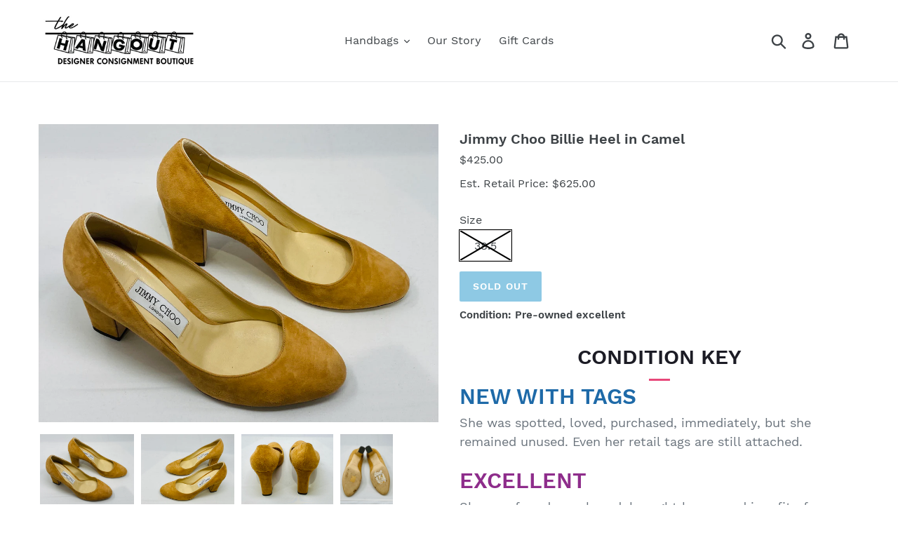

--- FILE ---
content_type: text/html; charset=utf-8
request_url: https://thehangoutnj.com/products/jimmy-choo-billie-heel-in-camel
body_size: 21664
content:
<!doctype html>
<html class="no-js" lang="en">
<head>
  <meta charset="utf-8">
  <meta http-equiv="X-UA-Compatible" content="IE=edge,chrome=1">
  <meta name="viewport" content="width=device-width,initial-scale=1">
  <meta name="theme-color" content="#1c93c8">
  <link rel="canonical" href="https://thehangoutnj.com/products/jimmy-choo-billie-heel-in-camel"><title>Jimmy Choo Billie Heel in Camel
&ndash; The Hangout</title><meta name="description" content="Camel Suede Round Toe Heel pre-owned excellent"><!-- /snippets/social-meta-tags.liquid -->




<meta property="og:site_name" content="The Hangout ">
<meta property="og:url" content="https://thehangoutnj.com/products/jimmy-choo-billie-heel-in-camel">
<meta property="og:title" content="Jimmy Choo Billie Heel in Camel">
<meta property="og:type" content="product">
<meta property="og:description" content="Camel Suede Round Toe Heel pre-owned excellent">

  <meta property="og:price:amount" content="425.00">
  <meta property="og:price:currency" content="USD">

<meta property="og:image" content="http://thehangoutnj.com/cdn/shop/products/image_63a44605-7719-4506-8c9c-35cb5f486440_1200x1200.jpg?v=1594919365"><meta property="og:image" content="http://thehangoutnj.com/cdn/shop/products/image_5079af3f-d2c0-4174-9baa-2257b29fe88b_1200x1200.jpg?v=1594919366"><meta property="og:image" content="http://thehangoutnj.com/cdn/shop/products/image_75e1c8c7-371c-4933-af33-7539303a7bc8_1200x1200.jpg?v=1594919367">
<meta property="og:image:secure_url" content="https://thehangoutnj.com/cdn/shop/products/image_63a44605-7719-4506-8c9c-35cb5f486440_1200x1200.jpg?v=1594919365"><meta property="og:image:secure_url" content="https://thehangoutnj.com/cdn/shop/products/image_5079af3f-d2c0-4174-9baa-2257b29fe88b_1200x1200.jpg?v=1594919366"><meta property="og:image:secure_url" content="https://thehangoutnj.com/cdn/shop/products/image_75e1c8c7-371c-4933-af33-7539303a7bc8_1200x1200.jpg?v=1594919367">


<meta name="twitter:card" content="summary_large_image">
<meta name="twitter:title" content="Jimmy Choo Billie Heel in Camel">
<meta name="twitter:description" content="Camel Suede Round Toe Heel pre-owned excellent">


  <link href="//thehangoutnj.com/cdn/shop/t/1/assets/theme.scss.css?v=61014350937346380431735073453" rel="stylesheet" type="text/css" media="all" />

  <script>
    var theme = {
      breakpoints: {
        medium: 750,
        large: 990,
        widescreen: 1400
      },
      strings: {
        addToCart: "Add to cart",
        soldOut: "Sold out",
        unavailable: "Unavailable",
        regularPrice: "MSRP",
        salePrice: "(Our price)",
        sale: "(Our Price)",
        showMore: "Show More",
        showLess: "Show Less",
        addressError: "Error looking up that address",
        addressNoResults: "No results for that address",
        addressQueryLimit: "You have exceeded the Google API usage limit. Consider upgrading to a \u003ca href=\"https:\/\/developers.google.com\/maps\/premium\/usage-limits\"\u003ePremium Plan\u003c\/a\u003e.",
        authError: "There was a problem authenticating your Google Maps account.",
        newWindow: "Opens in a new window.",
        external: "Opens external website.",
        newWindowExternal: "Opens external website in a new window.",
        removeLabel: "Remove [product]",
        update: "Update",
        quantity: "Quantity",
        discountedTotal: "Discounted total",
        regularTotal: "Regular total",
        priceColumn: "See Price column for discount details.",
        quantityMinimumMessage: "Quantity must be 1 or more",
        cartError: "There was an error while updating your cart. Please try again.",
        removedItemMessage: "Removed \u003cspan class=\"cart__removed-product-details\"\u003e([quantity]) [link]\u003c\/span\u003e from your cart.",
        unitPrice: "Unit price",
        unitPriceSeparator: "per",
        oneCartCount: "1 item",
        otherCartCount: "[count] items",
        quantityLabel: "Quantity: [count]"
      },
      moneyFormat: "${{amount}}",
      moneyFormatWithCurrency: "${{amount}} USD"
    }

    document.documentElement.className = document.documentElement.className.replace('no-js', 'js');
  </script><script src="//thehangoutnj.com/cdn/shop/t/1/assets/lazysizes.js?v=94224023136283657951579542911" async="async"></script>
  <script src="//thehangoutnj.com/cdn/shop/t/1/assets/vendor.js?v=12001839194546984181579542913" defer="defer"></script>
  <script src="//thehangoutnj.com/cdn/shop/t/1/assets/theme.js?v=77617252079798594541579542912" defer="defer"></script>

  <script>window.performance && window.performance.mark && window.performance.mark('shopify.content_for_header.start');</script><meta id="shopify-digital-wallet" name="shopify-digital-wallet" content="/30970904714/digital_wallets/dialog">
<meta name="shopify-checkout-api-token" content="0b1157bf5512bec68d63d8bba710ef9f">
<meta id="in-context-paypal-metadata" data-shop-id="30970904714" data-venmo-supported="false" data-environment="production" data-locale="en_US" data-paypal-v4="true" data-currency="USD">
<link rel="alternate" type="application/json+oembed" href="https://thehangoutnj.com/products/jimmy-choo-billie-heel-in-camel.oembed">
<script async="async" src="/checkouts/internal/preloads.js?locale=en-US"></script>
<link rel="preconnect" href="https://shop.app" crossorigin="anonymous">
<script async="async" src="https://shop.app/checkouts/internal/preloads.js?locale=en-US&shop_id=30970904714" crossorigin="anonymous"></script>
<script id="apple-pay-shop-capabilities" type="application/json">{"shopId":30970904714,"countryCode":"US","currencyCode":"USD","merchantCapabilities":["supports3DS"],"merchantId":"gid:\/\/shopify\/Shop\/30970904714","merchantName":"The Hangout ","requiredBillingContactFields":["postalAddress","email"],"requiredShippingContactFields":["postalAddress","email"],"shippingType":"shipping","supportedNetworks":["visa","masterCard","amex","discover","elo","jcb"],"total":{"type":"pending","label":"The Hangout ","amount":"1.00"},"shopifyPaymentsEnabled":true,"supportsSubscriptions":true}</script>
<script id="shopify-features" type="application/json">{"accessToken":"0b1157bf5512bec68d63d8bba710ef9f","betas":["rich-media-storefront-analytics"],"domain":"thehangoutnj.com","predictiveSearch":true,"shopId":30970904714,"locale":"en"}</script>
<script>var Shopify = Shopify || {};
Shopify.shop = "the-hangout-nj.myshopify.com";
Shopify.locale = "en";
Shopify.currency = {"active":"USD","rate":"1.0"};
Shopify.country = "US";
Shopify.theme = {"name":"Debut","id":84743848074,"schema_name":"Debut","schema_version":"14.5.0","theme_store_id":796,"role":"main"};
Shopify.theme.handle = "null";
Shopify.theme.style = {"id":null,"handle":null};
Shopify.cdnHost = "thehangoutnj.com/cdn";
Shopify.routes = Shopify.routes || {};
Shopify.routes.root = "/";</script>
<script type="module">!function(o){(o.Shopify=o.Shopify||{}).modules=!0}(window);</script>
<script>!function(o){function n(){var o=[];function n(){o.push(Array.prototype.slice.apply(arguments))}return n.q=o,n}var t=o.Shopify=o.Shopify||{};t.loadFeatures=n(),t.autoloadFeatures=n()}(window);</script>
<script>
  window.ShopifyPay = window.ShopifyPay || {};
  window.ShopifyPay.apiHost = "shop.app\/pay";
  window.ShopifyPay.redirectState = null;
</script>
<script id="shop-js-analytics" type="application/json">{"pageType":"product"}</script>
<script defer="defer" async type="module" src="//thehangoutnj.com/cdn/shopifycloud/shop-js/modules/v2/client.init-shop-cart-sync_WVOgQShq.en.esm.js"></script>
<script defer="defer" async type="module" src="//thehangoutnj.com/cdn/shopifycloud/shop-js/modules/v2/chunk.common_C_13GLB1.esm.js"></script>
<script defer="defer" async type="module" src="//thehangoutnj.com/cdn/shopifycloud/shop-js/modules/v2/chunk.modal_CLfMGd0m.esm.js"></script>
<script type="module">
  await import("//thehangoutnj.com/cdn/shopifycloud/shop-js/modules/v2/client.init-shop-cart-sync_WVOgQShq.en.esm.js");
await import("//thehangoutnj.com/cdn/shopifycloud/shop-js/modules/v2/chunk.common_C_13GLB1.esm.js");
await import("//thehangoutnj.com/cdn/shopifycloud/shop-js/modules/v2/chunk.modal_CLfMGd0m.esm.js");

  window.Shopify.SignInWithShop?.initShopCartSync?.({"fedCMEnabled":true,"windoidEnabled":true});

</script>
<script>
  window.Shopify = window.Shopify || {};
  if (!window.Shopify.featureAssets) window.Shopify.featureAssets = {};
  window.Shopify.featureAssets['shop-js'] = {"shop-cart-sync":["modules/v2/client.shop-cart-sync_DuR37GeY.en.esm.js","modules/v2/chunk.common_C_13GLB1.esm.js","modules/v2/chunk.modal_CLfMGd0m.esm.js"],"init-fed-cm":["modules/v2/client.init-fed-cm_BucUoe6W.en.esm.js","modules/v2/chunk.common_C_13GLB1.esm.js","modules/v2/chunk.modal_CLfMGd0m.esm.js"],"shop-toast-manager":["modules/v2/client.shop-toast-manager_B0JfrpKj.en.esm.js","modules/v2/chunk.common_C_13GLB1.esm.js","modules/v2/chunk.modal_CLfMGd0m.esm.js"],"init-shop-cart-sync":["modules/v2/client.init-shop-cart-sync_WVOgQShq.en.esm.js","modules/v2/chunk.common_C_13GLB1.esm.js","modules/v2/chunk.modal_CLfMGd0m.esm.js"],"shop-button":["modules/v2/client.shop-button_B_U3bv27.en.esm.js","modules/v2/chunk.common_C_13GLB1.esm.js","modules/v2/chunk.modal_CLfMGd0m.esm.js"],"init-windoid":["modules/v2/client.init-windoid_DuP9q_di.en.esm.js","modules/v2/chunk.common_C_13GLB1.esm.js","modules/v2/chunk.modal_CLfMGd0m.esm.js"],"shop-cash-offers":["modules/v2/client.shop-cash-offers_BmULhtno.en.esm.js","modules/v2/chunk.common_C_13GLB1.esm.js","modules/v2/chunk.modal_CLfMGd0m.esm.js"],"pay-button":["modules/v2/client.pay-button_CrPSEbOK.en.esm.js","modules/v2/chunk.common_C_13GLB1.esm.js","modules/v2/chunk.modal_CLfMGd0m.esm.js"],"init-customer-accounts":["modules/v2/client.init-customer-accounts_jNk9cPYQ.en.esm.js","modules/v2/client.shop-login-button_DJ5ldayH.en.esm.js","modules/v2/chunk.common_C_13GLB1.esm.js","modules/v2/chunk.modal_CLfMGd0m.esm.js"],"avatar":["modules/v2/client.avatar_BTnouDA3.en.esm.js"],"checkout-modal":["modules/v2/client.checkout-modal_pBPyh9w8.en.esm.js","modules/v2/chunk.common_C_13GLB1.esm.js","modules/v2/chunk.modal_CLfMGd0m.esm.js"],"init-shop-for-new-customer-accounts":["modules/v2/client.init-shop-for-new-customer-accounts_BUoCy7a5.en.esm.js","modules/v2/client.shop-login-button_DJ5ldayH.en.esm.js","modules/v2/chunk.common_C_13GLB1.esm.js","modules/v2/chunk.modal_CLfMGd0m.esm.js"],"init-customer-accounts-sign-up":["modules/v2/client.init-customer-accounts-sign-up_CnczCz9H.en.esm.js","modules/v2/client.shop-login-button_DJ5ldayH.en.esm.js","modules/v2/chunk.common_C_13GLB1.esm.js","modules/v2/chunk.modal_CLfMGd0m.esm.js"],"init-shop-email-lookup-coordinator":["modules/v2/client.init-shop-email-lookup-coordinator_CzjY5t9o.en.esm.js","modules/v2/chunk.common_C_13GLB1.esm.js","modules/v2/chunk.modal_CLfMGd0m.esm.js"],"shop-follow-button":["modules/v2/client.shop-follow-button_CsYC63q7.en.esm.js","modules/v2/chunk.common_C_13GLB1.esm.js","modules/v2/chunk.modal_CLfMGd0m.esm.js"],"shop-login-button":["modules/v2/client.shop-login-button_DJ5ldayH.en.esm.js","modules/v2/chunk.common_C_13GLB1.esm.js","modules/v2/chunk.modal_CLfMGd0m.esm.js"],"shop-login":["modules/v2/client.shop-login_B9ccPdmx.en.esm.js","modules/v2/chunk.common_C_13GLB1.esm.js","modules/v2/chunk.modal_CLfMGd0m.esm.js"],"lead-capture":["modules/v2/client.lead-capture_D0K_KgYb.en.esm.js","modules/v2/chunk.common_C_13GLB1.esm.js","modules/v2/chunk.modal_CLfMGd0m.esm.js"],"payment-terms":["modules/v2/client.payment-terms_BWmiNN46.en.esm.js","modules/v2/chunk.common_C_13GLB1.esm.js","modules/v2/chunk.modal_CLfMGd0m.esm.js"]};
</script>
<script>(function() {
  var isLoaded = false;
  function asyncLoad() {
    if (isLoaded) return;
    isLoaded = true;
    var urls = ["https:\/\/chimpstatic.com\/mcjs-connected\/js\/users\/8816e82e86a3b5d60fed48c5c\/0c0ccbc1aaa22252dc6d2028d.js?shop=the-hangout-nj.myshopify.com","https:\/\/cdn.nfcube.com\/instafeed-b3d24450e7d7f2bb88c242825215f655.js?shop=the-hangout-nj.myshopify.com"];
    for (var i = 0; i < urls.length; i++) {
      var s = document.createElement('script');
      s.type = 'text/javascript';
      s.async = true;
      s.src = urls[i];
      var x = document.getElementsByTagName('script')[0];
      x.parentNode.insertBefore(s, x);
    }
  };
  if(window.attachEvent) {
    window.attachEvent('onload', asyncLoad);
  } else {
    window.addEventListener('load', asyncLoad, false);
  }
})();</script>
<script id="__st">var __st={"a":30970904714,"offset":-18000,"reqid":"79d9d9ac-3c78-4094-b949-ebdccf582cdc-1769585198","pageurl":"thehangoutnj.com\/products\/jimmy-choo-billie-heel-in-camel","u":"46380ec65857","p":"product","rtyp":"product","rid":5410232205465};</script>
<script>window.ShopifyPaypalV4VisibilityTracking = true;</script>
<script id="captcha-bootstrap">!function(){'use strict';const t='contact',e='account',n='new_comment',o=[[t,t],['blogs',n],['comments',n],[t,'customer']],c=[[e,'customer_login'],[e,'guest_login'],[e,'recover_customer_password'],[e,'create_customer']],r=t=>t.map((([t,e])=>`form[action*='/${t}']:not([data-nocaptcha='true']) input[name='form_type'][value='${e}']`)).join(','),a=t=>()=>t?[...document.querySelectorAll(t)].map((t=>t.form)):[];function s(){const t=[...o],e=r(t);return a(e)}const i='password',u='form_key',d=['recaptcha-v3-token','g-recaptcha-response','h-captcha-response',i],f=()=>{try{return window.sessionStorage}catch{return}},m='__shopify_v',_=t=>t.elements[u];function p(t,e,n=!1){try{const o=window.sessionStorage,c=JSON.parse(o.getItem(e)),{data:r}=function(t){const{data:e,action:n}=t;return t[m]||n?{data:e,action:n}:{data:t,action:n}}(c);for(const[e,n]of Object.entries(r))t.elements[e]&&(t.elements[e].value=n);n&&o.removeItem(e)}catch(o){console.error('form repopulation failed',{error:o})}}const l='form_type',E='cptcha';function T(t){t.dataset[E]=!0}const w=window,h=w.document,L='Shopify',v='ce_forms',y='captcha';let A=!1;((t,e)=>{const n=(g='f06e6c50-85a8-45c8-87d0-21a2b65856fe',I='https://cdn.shopify.com/shopifycloud/storefront-forms-hcaptcha/ce_storefront_forms_captcha_hcaptcha.v1.5.2.iife.js',D={infoText:'Protected by hCaptcha',privacyText:'Privacy',termsText:'Terms'},(t,e,n)=>{const o=w[L][v],c=o.bindForm;if(c)return c(t,g,e,D).then(n);var r;o.q.push([[t,g,e,D],n]),r=I,A||(h.body.append(Object.assign(h.createElement('script'),{id:'captcha-provider',async:!0,src:r})),A=!0)});var g,I,D;w[L]=w[L]||{},w[L][v]=w[L][v]||{},w[L][v].q=[],w[L][y]=w[L][y]||{},w[L][y].protect=function(t,e){n(t,void 0,e),T(t)},Object.freeze(w[L][y]),function(t,e,n,w,h,L){const[v,y,A,g]=function(t,e,n){const i=e?o:[],u=t?c:[],d=[...i,...u],f=r(d),m=r(i),_=r(d.filter((([t,e])=>n.includes(e))));return[a(f),a(m),a(_),s()]}(w,h,L),I=t=>{const e=t.target;return e instanceof HTMLFormElement?e:e&&e.form},D=t=>v().includes(t);t.addEventListener('submit',(t=>{const e=I(t);if(!e)return;const n=D(e)&&!e.dataset.hcaptchaBound&&!e.dataset.recaptchaBound,o=_(e),c=g().includes(e)&&(!o||!o.value);(n||c)&&t.preventDefault(),c&&!n&&(function(t){try{if(!f())return;!function(t){const e=f();if(!e)return;const n=_(t);if(!n)return;const o=n.value;o&&e.removeItem(o)}(t);const e=Array.from(Array(32),(()=>Math.random().toString(36)[2])).join('');!function(t,e){_(t)||t.append(Object.assign(document.createElement('input'),{type:'hidden',name:u})),t.elements[u].value=e}(t,e),function(t,e){const n=f();if(!n)return;const o=[...t.querySelectorAll(`input[type='${i}']`)].map((({name:t})=>t)),c=[...d,...o],r={};for(const[a,s]of new FormData(t).entries())c.includes(a)||(r[a]=s);n.setItem(e,JSON.stringify({[m]:1,action:t.action,data:r}))}(t,e)}catch(e){console.error('failed to persist form',e)}}(e),e.submit())}));const S=(t,e)=>{t&&!t.dataset[E]&&(n(t,e.some((e=>e===t))),T(t))};for(const o of['focusin','change'])t.addEventListener(o,(t=>{const e=I(t);D(e)&&S(e,y())}));const B=e.get('form_key'),M=e.get(l),P=B&&M;t.addEventListener('DOMContentLoaded',(()=>{const t=y();if(P)for(const e of t)e.elements[l].value===M&&p(e,B);[...new Set([...A(),...v().filter((t=>'true'===t.dataset.shopifyCaptcha))])].forEach((e=>S(e,t)))}))}(h,new URLSearchParams(w.location.search),n,t,e,['guest_login'])})(!0,!0)}();</script>
<script integrity="sha256-4kQ18oKyAcykRKYeNunJcIwy7WH5gtpwJnB7kiuLZ1E=" data-source-attribution="shopify.loadfeatures" defer="defer" src="//thehangoutnj.com/cdn/shopifycloud/storefront/assets/storefront/load_feature-a0a9edcb.js" crossorigin="anonymous"></script>
<script crossorigin="anonymous" defer="defer" src="//thehangoutnj.com/cdn/shopifycloud/storefront/assets/shopify_pay/storefront-65b4c6d7.js?v=20250812"></script>
<script data-source-attribution="shopify.dynamic_checkout.dynamic.init">var Shopify=Shopify||{};Shopify.PaymentButton=Shopify.PaymentButton||{isStorefrontPortableWallets:!0,init:function(){window.Shopify.PaymentButton.init=function(){};var t=document.createElement("script");t.src="https://thehangoutnj.com/cdn/shopifycloud/portable-wallets/latest/portable-wallets.en.js",t.type="module",document.head.appendChild(t)}};
</script>
<script data-source-attribution="shopify.dynamic_checkout.buyer_consent">
  function portableWalletsHideBuyerConsent(e){var t=document.getElementById("shopify-buyer-consent"),n=document.getElementById("shopify-subscription-policy-button");t&&n&&(t.classList.add("hidden"),t.setAttribute("aria-hidden","true"),n.removeEventListener("click",e))}function portableWalletsShowBuyerConsent(e){var t=document.getElementById("shopify-buyer-consent"),n=document.getElementById("shopify-subscription-policy-button");t&&n&&(t.classList.remove("hidden"),t.removeAttribute("aria-hidden"),n.addEventListener("click",e))}window.Shopify?.PaymentButton&&(window.Shopify.PaymentButton.hideBuyerConsent=portableWalletsHideBuyerConsent,window.Shopify.PaymentButton.showBuyerConsent=portableWalletsShowBuyerConsent);
</script>
<script data-source-attribution="shopify.dynamic_checkout.cart.bootstrap">document.addEventListener("DOMContentLoaded",(function(){function t(){return document.querySelector("shopify-accelerated-checkout-cart, shopify-accelerated-checkout")}if(t())Shopify.PaymentButton.init();else{new MutationObserver((function(e,n){t()&&(Shopify.PaymentButton.init(),n.disconnect())})).observe(document.body,{childList:!0,subtree:!0})}}));
</script>
<link id="shopify-accelerated-checkout-styles" rel="stylesheet" media="screen" href="https://thehangoutnj.com/cdn/shopifycloud/portable-wallets/latest/accelerated-checkout-backwards-compat.css" crossorigin="anonymous">
<style id="shopify-accelerated-checkout-cart">
        #shopify-buyer-consent {
  margin-top: 1em;
  display: inline-block;
  width: 100%;
}

#shopify-buyer-consent.hidden {
  display: none;
}

#shopify-subscription-policy-button {
  background: none;
  border: none;
  padding: 0;
  text-decoration: underline;
  font-size: inherit;
  cursor: pointer;
}

#shopify-subscription-policy-button::before {
  box-shadow: none;
}

      </style>

<script>window.performance && window.performance.mark && window.performance.mark('shopify.content_for_header.end');</script>
<!--Gem_Page_Header_Script-->

<link rel="stylesheet" type="text/css" href="https://d1um8515vdn9kb.cloudfront.net/libs/css/fontawesome-4.6.3.1.min.css" class="gf-style">
<link data-instant-track rel="stylesheet" type="text/css" href="https://d1um8515vdn9kb.cloudfront.net/files/vendor.css?refresh=1" class="gf-style" />    

<link data-instant-track rel="stylesheet" type="text/css" href="//thehangoutnj.com/cdn/shop/t/1/assets/gem-page-product-1584302071.css?v=96995305229601271521585170304" class="gf_page_style"><link data-instant-track rel="stylesheet" type="text/css" href= "https://d1um8515vdn9kb.cloudfront.net/libs/css/owl.carousel.min.css" class="gf_libs">
<!--End_Gem_Page_Header_Script-->

  <!-- "snippets/shogun-head.liquid" was not rendered, the associated app was uninstalled -->
<link href="//thehangoutnj.com/cdn/shop/t/1/assets/custom-fields.css?v=22656201399655097251668530978" rel="stylesheet" type="text/css" media="all" />
<script src="https://cdnjs.cloudflare.com/ajax/libs/jquery/3.6.0/jquery.min.js" integrity="sha512-894YE6QWD5I59HgZOGReFYm4dnWc1Qt5NtvYSaNcOP+u1T9qYdvdihz0PPSiiqn/+/3e7Jo4EaG7TubfWGUrMQ==" crossorigin="anonymous" referrerpolicy="no-referrer"></script>
<script src="//thehangoutnj.com/cdn/shop/t/1/assets/custom-fields-widgets.js?v=139276942021613749621668530980" defer="defer"></script>
<link href="https://monorail-edge.shopifysvc.com" rel="dns-prefetch">
<script>(function(){if ("sendBeacon" in navigator && "performance" in window) {try {var session_token_from_headers = performance.getEntriesByType('navigation')[0].serverTiming.find(x => x.name == '_s').description;} catch {var session_token_from_headers = undefined;}var session_cookie_matches = document.cookie.match(/_shopify_s=([^;]*)/);var session_token_from_cookie = session_cookie_matches && session_cookie_matches.length === 2 ? session_cookie_matches[1] : "";var session_token = session_token_from_headers || session_token_from_cookie || "";function handle_abandonment_event(e) {var entries = performance.getEntries().filter(function(entry) {return /monorail-edge.shopifysvc.com/.test(entry.name);});if (!window.abandonment_tracked && entries.length === 0) {window.abandonment_tracked = true;var currentMs = Date.now();var navigation_start = performance.timing.navigationStart;var payload = {shop_id: 30970904714,url: window.location.href,navigation_start,duration: currentMs - navigation_start,session_token,page_type: "product"};window.navigator.sendBeacon("https://monorail-edge.shopifysvc.com/v1/produce", JSON.stringify({schema_id: "online_store_buyer_site_abandonment/1.1",payload: payload,metadata: {event_created_at_ms: currentMs,event_sent_at_ms: currentMs}}));}}window.addEventListener('pagehide', handle_abandonment_event);}}());</script>
<script id="web-pixels-manager-setup">(function e(e,d,r,n,o){if(void 0===o&&(o={}),!Boolean(null===(a=null===(i=window.Shopify)||void 0===i?void 0:i.analytics)||void 0===a?void 0:a.replayQueue)){var i,a;window.Shopify=window.Shopify||{};var t=window.Shopify;t.analytics=t.analytics||{};var s=t.analytics;s.replayQueue=[],s.publish=function(e,d,r){return s.replayQueue.push([e,d,r]),!0};try{self.performance.mark("wpm:start")}catch(e){}var l=function(){var e={modern:/Edge?\/(1{2}[4-9]|1[2-9]\d|[2-9]\d{2}|\d{4,})\.\d+(\.\d+|)|Firefox\/(1{2}[4-9]|1[2-9]\d|[2-9]\d{2}|\d{4,})\.\d+(\.\d+|)|Chrom(ium|e)\/(9{2}|\d{3,})\.\d+(\.\d+|)|(Maci|X1{2}).+ Version\/(15\.\d+|(1[6-9]|[2-9]\d|\d{3,})\.\d+)([,.]\d+|)( \(\w+\)|)( Mobile\/\w+|) Safari\/|Chrome.+OPR\/(9{2}|\d{3,})\.\d+\.\d+|(CPU[ +]OS|iPhone[ +]OS|CPU[ +]iPhone|CPU IPhone OS|CPU iPad OS)[ +]+(15[._]\d+|(1[6-9]|[2-9]\d|\d{3,})[._]\d+)([._]\d+|)|Android:?[ /-](13[3-9]|1[4-9]\d|[2-9]\d{2}|\d{4,})(\.\d+|)(\.\d+|)|Android.+Firefox\/(13[5-9]|1[4-9]\d|[2-9]\d{2}|\d{4,})\.\d+(\.\d+|)|Android.+Chrom(ium|e)\/(13[3-9]|1[4-9]\d|[2-9]\d{2}|\d{4,})\.\d+(\.\d+|)|SamsungBrowser\/([2-9]\d|\d{3,})\.\d+/,legacy:/Edge?\/(1[6-9]|[2-9]\d|\d{3,})\.\d+(\.\d+|)|Firefox\/(5[4-9]|[6-9]\d|\d{3,})\.\d+(\.\d+|)|Chrom(ium|e)\/(5[1-9]|[6-9]\d|\d{3,})\.\d+(\.\d+|)([\d.]+$|.*Safari\/(?![\d.]+ Edge\/[\d.]+$))|(Maci|X1{2}).+ Version\/(10\.\d+|(1[1-9]|[2-9]\d|\d{3,})\.\d+)([,.]\d+|)( \(\w+\)|)( Mobile\/\w+|) Safari\/|Chrome.+OPR\/(3[89]|[4-9]\d|\d{3,})\.\d+\.\d+|(CPU[ +]OS|iPhone[ +]OS|CPU[ +]iPhone|CPU IPhone OS|CPU iPad OS)[ +]+(10[._]\d+|(1[1-9]|[2-9]\d|\d{3,})[._]\d+)([._]\d+|)|Android:?[ /-](13[3-9]|1[4-9]\d|[2-9]\d{2}|\d{4,})(\.\d+|)(\.\d+|)|Mobile Safari.+OPR\/([89]\d|\d{3,})\.\d+\.\d+|Android.+Firefox\/(13[5-9]|1[4-9]\d|[2-9]\d{2}|\d{4,})\.\d+(\.\d+|)|Android.+Chrom(ium|e)\/(13[3-9]|1[4-9]\d|[2-9]\d{2}|\d{4,})\.\d+(\.\d+|)|Android.+(UC? ?Browser|UCWEB|U3)[ /]?(15\.([5-9]|\d{2,})|(1[6-9]|[2-9]\d|\d{3,})\.\d+)\.\d+|SamsungBrowser\/(5\.\d+|([6-9]|\d{2,})\.\d+)|Android.+MQ{2}Browser\/(14(\.(9|\d{2,})|)|(1[5-9]|[2-9]\d|\d{3,})(\.\d+|))(\.\d+|)|K[Aa][Ii]OS\/(3\.\d+|([4-9]|\d{2,})\.\d+)(\.\d+|)/},d=e.modern,r=e.legacy,n=navigator.userAgent;return n.match(d)?"modern":n.match(r)?"legacy":"unknown"}(),u="modern"===l?"modern":"legacy",c=(null!=n?n:{modern:"",legacy:""})[u],f=function(e){return[e.baseUrl,"/wpm","/b",e.hashVersion,"modern"===e.buildTarget?"m":"l",".js"].join("")}({baseUrl:d,hashVersion:r,buildTarget:u}),m=function(e){var d=e.version,r=e.bundleTarget,n=e.surface,o=e.pageUrl,i=e.monorailEndpoint;return{emit:function(e){var a=e.status,t=e.errorMsg,s=(new Date).getTime(),l=JSON.stringify({metadata:{event_sent_at_ms:s},events:[{schema_id:"web_pixels_manager_load/3.1",payload:{version:d,bundle_target:r,page_url:o,status:a,surface:n,error_msg:t},metadata:{event_created_at_ms:s}}]});if(!i)return console&&console.warn&&console.warn("[Web Pixels Manager] No Monorail endpoint provided, skipping logging."),!1;try{return self.navigator.sendBeacon.bind(self.navigator)(i,l)}catch(e){}var u=new XMLHttpRequest;try{return u.open("POST",i,!0),u.setRequestHeader("Content-Type","text/plain"),u.send(l),!0}catch(e){return console&&console.warn&&console.warn("[Web Pixels Manager] Got an unhandled error while logging to Monorail."),!1}}}}({version:r,bundleTarget:l,surface:e.surface,pageUrl:self.location.href,monorailEndpoint:e.monorailEndpoint});try{o.browserTarget=l,function(e){var d=e.src,r=e.async,n=void 0===r||r,o=e.onload,i=e.onerror,a=e.sri,t=e.scriptDataAttributes,s=void 0===t?{}:t,l=document.createElement("script"),u=document.querySelector("head"),c=document.querySelector("body");if(l.async=n,l.src=d,a&&(l.integrity=a,l.crossOrigin="anonymous"),s)for(var f in s)if(Object.prototype.hasOwnProperty.call(s,f))try{l.dataset[f]=s[f]}catch(e){}if(o&&l.addEventListener("load",o),i&&l.addEventListener("error",i),u)u.appendChild(l);else{if(!c)throw new Error("Did not find a head or body element to append the script");c.appendChild(l)}}({src:f,async:!0,onload:function(){if(!function(){var e,d;return Boolean(null===(d=null===(e=window.Shopify)||void 0===e?void 0:e.analytics)||void 0===d?void 0:d.initialized)}()){var d=window.webPixelsManager.init(e)||void 0;if(d){var r=window.Shopify.analytics;r.replayQueue.forEach((function(e){var r=e[0],n=e[1],o=e[2];d.publishCustomEvent(r,n,o)})),r.replayQueue=[],r.publish=d.publishCustomEvent,r.visitor=d.visitor,r.initialized=!0}}},onerror:function(){return m.emit({status:"failed",errorMsg:"".concat(f," has failed to load")})},sri:function(e){var d=/^sha384-[A-Za-z0-9+/=]+$/;return"string"==typeof e&&d.test(e)}(c)?c:"",scriptDataAttributes:o}),m.emit({status:"loading"})}catch(e){m.emit({status:"failed",errorMsg:(null==e?void 0:e.message)||"Unknown error"})}}})({shopId: 30970904714,storefrontBaseUrl: "https://thehangoutnj.com",extensionsBaseUrl: "https://extensions.shopifycdn.com/cdn/shopifycloud/web-pixels-manager",monorailEndpoint: "https://monorail-edge.shopifysvc.com/unstable/produce_batch",surface: "storefront-renderer",enabledBetaFlags: ["2dca8a86"],webPixelsConfigList: [{"id":"122421502","configuration":"{\"pixel_id\":\"2882352698688541\",\"pixel_type\":\"facebook_pixel\",\"metaapp_system_user_token\":\"-\"}","eventPayloadVersion":"v1","runtimeContext":"OPEN","scriptVersion":"ca16bc87fe92b6042fbaa3acc2fbdaa6","type":"APP","apiClientId":2329312,"privacyPurposes":["ANALYTICS","MARKETING","SALE_OF_DATA"],"dataSharingAdjustments":{"protectedCustomerApprovalScopes":["read_customer_address","read_customer_email","read_customer_name","read_customer_personal_data","read_customer_phone"]}},{"id":"68583678","eventPayloadVersion":"v1","runtimeContext":"LAX","scriptVersion":"1","type":"CUSTOM","privacyPurposes":["ANALYTICS"],"name":"Google Analytics tag (migrated)"},{"id":"shopify-app-pixel","configuration":"{}","eventPayloadVersion":"v1","runtimeContext":"STRICT","scriptVersion":"0450","apiClientId":"shopify-pixel","type":"APP","privacyPurposes":["ANALYTICS","MARKETING"]},{"id":"shopify-custom-pixel","eventPayloadVersion":"v1","runtimeContext":"LAX","scriptVersion":"0450","apiClientId":"shopify-pixel","type":"CUSTOM","privacyPurposes":["ANALYTICS","MARKETING"]}],isMerchantRequest: false,initData: {"shop":{"name":"The Hangout ","paymentSettings":{"currencyCode":"USD"},"myshopifyDomain":"the-hangout-nj.myshopify.com","countryCode":"US","storefrontUrl":"https:\/\/thehangoutnj.com"},"customer":null,"cart":null,"checkout":null,"productVariants":[{"price":{"amount":425.0,"currencyCode":"USD"},"product":{"title":"Jimmy Choo Billie Heel in Camel","vendor":"Nikki Sulemanoff","id":"5410232205465","untranslatedTitle":"Jimmy Choo Billie Heel in Camel","url":"\/products\/jimmy-choo-billie-heel-in-camel","type":"Shoes"},"id":"35127482908825","image":{"src":"\/\/thehangoutnj.com\/cdn\/shop\/products\/image_63a44605-7719-4506-8c9c-35cb5f486440.jpg?v=1594919365"},"sku":"900264","title":"38.5","untranslatedTitle":"38.5"}],"purchasingCompany":null},},"https://thehangoutnj.com/cdn","fcfee988w5aeb613cpc8e4bc33m6693e112",{"modern":"","legacy":""},{"shopId":"30970904714","storefrontBaseUrl":"https:\/\/thehangoutnj.com","extensionBaseUrl":"https:\/\/extensions.shopifycdn.com\/cdn\/shopifycloud\/web-pixels-manager","surface":"storefront-renderer","enabledBetaFlags":"[\"2dca8a86\"]","isMerchantRequest":"false","hashVersion":"fcfee988w5aeb613cpc8e4bc33m6693e112","publish":"custom","events":"[[\"page_viewed\",{}],[\"product_viewed\",{\"productVariant\":{\"price\":{\"amount\":425.0,\"currencyCode\":\"USD\"},\"product\":{\"title\":\"Jimmy Choo Billie Heel in Camel\",\"vendor\":\"Nikki Sulemanoff\",\"id\":\"5410232205465\",\"untranslatedTitle\":\"Jimmy Choo Billie Heel in Camel\",\"url\":\"\/products\/jimmy-choo-billie-heel-in-camel\",\"type\":\"Shoes\"},\"id\":\"35127482908825\",\"image\":{\"src\":\"\/\/thehangoutnj.com\/cdn\/shop\/products\/image_63a44605-7719-4506-8c9c-35cb5f486440.jpg?v=1594919365\"},\"sku\":\"900264\",\"title\":\"38.5\",\"untranslatedTitle\":\"38.5\"}}]]"});</script><script>
  window.ShopifyAnalytics = window.ShopifyAnalytics || {};
  window.ShopifyAnalytics.meta = window.ShopifyAnalytics.meta || {};
  window.ShopifyAnalytics.meta.currency = 'USD';
  var meta = {"product":{"id":5410232205465,"gid":"gid:\/\/shopify\/Product\/5410232205465","vendor":"Nikki Sulemanoff","type":"Shoes","handle":"jimmy-choo-billie-heel-in-camel","variants":[{"id":35127482908825,"price":42500,"name":"Jimmy Choo Billie Heel in Camel - 38.5","public_title":"38.5","sku":"900264"}],"remote":false},"page":{"pageType":"product","resourceType":"product","resourceId":5410232205465,"requestId":"79d9d9ac-3c78-4094-b949-ebdccf582cdc-1769585198"}};
  for (var attr in meta) {
    window.ShopifyAnalytics.meta[attr] = meta[attr];
  }
</script>
<script class="analytics">
  (function () {
    var customDocumentWrite = function(content) {
      var jquery = null;

      if (window.jQuery) {
        jquery = window.jQuery;
      } else if (window.Checkout && window.Checkout.$) {
        jquery = window.Checkout.$;
      }

      if (jquery) {
        jquery('body').append(content);
      }
    };

    var hasLoggedConversion = function(token) {
      if (token) {
        return document.cookie.indexOf('loggedConversion=' + token) !== -1;
      }
      return false;
    }

    var setCookieIfConversion = function(token) {
      if (token) {
        var twoMonthsFromNow = new Date(Date.now());
        twoMonthsFromNow.setMonth(twoMonthsFromNow.getMonth() + 2);

        document.cookie = 'loggedConversion=' + token + '; expires=' + twoMonthsFromNow;
      }
    }

    var trekkie = window.ShopifyAnalytics.lib = window.trekkie = window.trekkie || [];
    if (trekkie.integrations) {
      return;
    }
    trekkie.methods = [
      'identify',
      'page',
      'ready',
      'track',
      'trackForm',
      'trackLink'
    ];
    trekkie.factory = function(method) {
      return function() {
        var args = Array.prototype.slice.call(arguments);
        args.unshift(method);
        trekkie.push(args);
        return trekkie;
      };
    };
    for (var i = 0; i < trekkie.methods.length; i++) {
      var key = trekkie.methods[i];
      trekkie[key] = trekkie.factory(key);
    }
    trekkie.load = function(config) {
      trekkie.config = config || {};
      trekkie.config.initialDocumentCookie = document.cookie;
      var first = document.getElementsByTagName('script')[0];
      var script = document.createElement('script');
      script.type = 'text/javascript';
      script.onerror = function(e) {
        var scriptFallback = document.createElement('script');
        scriptFallback.type = 'text/javascript';
        scriptFallback.onerror = function(error) {
                var Monorail = {
      produce: function produce(monorailDomain, schemaId, payload) {
        var currentMs = new Date().getTime();
        var event = {
          schema_id: schemaId,
          payload: payload,
          metadata: {
            event_created_at_ms: currentMs,
            event_sent_at_ms: currentMs
          }
        };
        return Monorail.sendRequest("https://" + monorailDomain + "/v1/produce", JSON.stringify(event));
      },
      sendRequest: function sendRequest(endpointUrl, payload) {
        // Try the sendBeacon API
        if (window && window.navigator && typeof window.navigator.sendBeacon === 'function' && typeof window.Blob === 'function' && !Monorail.isIos12()) {
          var blobData = new window.Blob([payload], {
            type: 'text/plain'
          });

          if (window.navigator.sendBeacon(endpointUrl, blobData)) {
            return true;
          } // sendBeacon was not successful

        } // XHR beacon

        var xhr = new XMLHttpRequest();

        try {
          xhr.open('POST', endpointUrl);
          xhr.setRequestHeader('Content-Type', 'text/plain');
          xhr.send(payload);
        } catch (e) {
          console.log(e);
        }

        return false;
      },
      isIos12: function isIos12() {
        return window.navigator.userAgent.lastIndexOf('iPhone; CPU iPhone OS 12_') !== -1 || window.navigator.userAgent.lastIndexOf('iPad; CPU OS 12_') !== -1;
      }
    };
    Monorail.produce('monorail-edge.shopifysvc.com',
      'trekkie_storefront_load_errors/1.1',
      {shop_id: 30970904714,
      theme_id: 84743848074,
      app_name: "storefront",
      context_url: window.location.href,
      source_url: "//thehangoutnj.com/cdn/s/trekkie.storefront.a804e9514e4efded663580eddd6991fcc12b5451.min.js"});

        };
        scriptFallback.async = true;
        scriptFallback.src = '//thehangoutnj.com/cdn/s/trekkie.storefront.a804e9514e4efded663580eddd6991fcc12b5451.min.js';
        first.parentNode.insertBefore(scriptFallback, first);
      };
      script.async = true;
      script.src = '//thehangoutnj.com/cdn/s/trekkie.storefront.a804e9514e4efded663580eddd6991fcc12b5451.min.js';
      first.parentNode.insertBefore(script, first);
    };
    trekkie.load(
      {"Trekkie":{"appName":"storefront","development":false,"defaultAttributes":{"shopId":30970904714,"isMerchantRequest":null,"themeId":84743848074,"themeCityHash":"15665200868477300465","contentLanguage":"en","currency":"USD","eventMetadataId":"98782f2c-3484-4c9b-b283-b0f53b8ffb93"},"isServerSideCookieWritingEnabled":true,"monorailRegion":"shop_domain","enabledBetaFlags":["65f19447","b5387b81"]},"Session Attribution":{},"S2S":{"facebookCapiEnabled":false,"source":"trekkie-storefront-renderer","apiClientId":580111}}
    );

    var loaded = false;
    trekkie.ready(function() {
      if (loaded) return;
      loaded = true;

      window.ShopifyAnalytics.lib = window.trekkie;

      var originalDocumentWrite = document.write;
      document.write = customDocumentWrite;
      try { window.ShopifyAnalytics.merchantGoogleAnalytics.call(this); } catch(error) {};
      document.write = originalDocumentWrite;

      window.ShopifyAnalytics.lib.page(null,{"pageType":"product","resourceType":"product","resourceId":5410232205465,"requestId":"79d9d9ac-3c78-4094-b949-ebdccf582cdc-1769585198","shopifyEmitted":true});

      var match = window.location.pathname.match(/checkouts\/(.+)\/(thank_you|post_purchase)/)
      var token = match? match[1]: undefined;
      if (!hasLoggedConversion(token)) {
        setCookieIfConversion(token);
        window.ShopifyAnalytics.lib.track("Viewed Product",{"currency":"USD","variantId":35127482908825,"productId":5410232205465,"productGid":"gid:\/\/shopify\/Product\/5410232205465","name":"Jimmy Choo Billie Heel in Camel - 38.5","price":"425.00","sku":"900264","brand":"Nikki Sulemanoff","variant":"38.5","category":"Shoes","nonInteraction":true,"remote":false},undefined,undefined,{"shopifyEmitted":true});
      window.ShopifyAnalytics.lib.track("monorail:\/\/trekkie_storefront_viewed_product\/1.1",{"currency":"USD","variantId":35127482908825,"productId":5410232205465,"productGid":"gid:\/\/shopify\/Product\/5410232205465","name":"Jimmy Choo Billie Heel in Camel - 38.5","price":"425.00","sku":"900264","brand":"Nikki Sulemanoff","variant":"38.5","category":"Shoes","nonInteraction":true,"remote":false,"referer":"https:\/\/thehangoutnj.com\/products\/jimmy-choo-billie-heel-in-camel"});
      }
    });


        var eventsListenerScript = document.createElement('script');
        eventsListenerScript.async = true;
        eventsListenerScript.src = "//thehangoutnj.com/cdn/shopifycloud/storefront/assets/shop_events_listener-3da45d37.js";
        document.getElementsByTagName('head')[0].appendChild(eventsListenerScript);

})();</script>
  <script>
  if (!window.ga || (window.ga && typeof window.ga !== 'function')) {
    window.ga = function ga() {
      (window.ga.q = window.ga.q || []).push(arguments);
      if (window.Shopify && window.Shopify.analytics && typeof window.Shopify.analytics.publish === 'function') {
        window.Shopify.analytics.publish("ga_stub_called", {}, {sendTo: "google_osp_migration"});
      }
      console.error("Shopify's Google Analytics stub called with:", Array.from(arguments), "\nSee https://help.shopify.com/manual/promoting-marketing/pixels/pixel-migration#google for more information.");
    };
    if (window.Shopify && window.Shopify.analytics && typeof window.Shopify.analytics.publish === 'function') {
      window.Shopify.analytics.publish("ga_stub_initialized", {}, {sendTo: "google_osp_migration"});
    }
  }
</script>
<script
  defer
  src="https://thehangoutnj.com/cdn/shopifycloud/perf-kit/shopify-perf-kit-3.1.0.min.js"
  data-application="storefront-renderer"
  data-shop-id="30970904714"
  data-render-region="gcp-us-east1"
  data-page-type="product"
  data-theme-instance-id="84743848074"
  data-theme-name="Debut"
  data-theme-version="14.5.0"
  data-monorail-region="shop_domain"
  data-resource-timing-sampling-rate="10"
  data-shs="true"
  data-shs-beacon="true"
  data-shs-export-with-fetch="true"
  data-shs-logs-sample-rate="1"
  data-shs-beacon-endpoint="https://thehangoutnj.com/api/collect"
></script>
</head>

<body class="template-product">

  <a class="in-page-link visually-hidden skip-link" href="#MainContent">Skip to content</a>

  <div id="SearchDrawer" class="search-bar drawer drawer--top" role="dialog" aria-modal="true" aria-label="Search">
    <div class="search-bar__table">
      <div class="search-bar__table-cell search-bar__form-wrapper">
        <form class="search search-bar__form" action="/search" method="get" role="search">
          <input class="search__input search-bar__input" type="search" name="q" value="" placeholder="Search" aria-label="Search">
          <button class="search-bar__submit search__submit btn--link" type="submit">
            <svg aria-hidden="true" focusable="false" role="presentation" class="icon icon-search" viewBox="0 0 37 40"><path d="M35.6 36l-9.8-9.8c4.1-5.4 3.6-13.2-1.3-18.1-5.4-5.4-14.2-5.4-19.7 0-5.4 5.4-5.4 14.2 0 19.7 2.6 2.6 6.1 4.1 9.8 4.1 3 0 5.9-1 8.3-2.8l9.8 9.8c.4.4.9.6 1.4.6s1-.2 1.4-.6c.9-.9.9-2.1.1-2.9zm-20.9-8.2c-2.6 0-5.1-1-7-2.9-3.9-3.9-3.9-10.1 0-14C9.6 9 12.2 8 14.7 8s5.1 1 7 2.9c3.9 3.9 3.9 10.1 0 14-1.9 1.9-4.4 2.9-7 2.9z"/></svg>
            <span class="icon__fallback-text">Submit</span>
          </button>
        </form>
      </div>
      <div class="search-bar__table-cell text-right">
        <button type="button" class="btn--link search-bar__close js-drawer-close">
          <svg aria-hidden="true" focusable="false" role="presentation" class="icon icon-close" viewBox="0 0 40 40"><path d="M23.868 20.015L39.117 4.78c1.11-1.108 1.11-2.77 0-3.877-1.109-1.108-2.773-1.108-3.882 0L19.986 16.137 4.737.904C3.628-.204 1.965-.204.856.904c-1.11 1.108-1.11 2.77 0 3.877l15.249 15.234L.855 35.248c-1.108 1.108-1.108 2.77 0 3.877.555.554 1.248.831 1.942.831s1.386-.277 1.94-.83l15.25-15.234 15.248 15.233c.555.554 1.248.831 1.941.831s1.387-.277 1.941-.83c1.11-1.109 1.11-2.77 0-3.878L23.868 20.015z" class="layer"/></svg>
          <span class="icon__fallback-text">Close search</span>
        </button>
      </div>
    </div>
  </div><style data-shopify>

  .cart-popup {
    box-shadow: 1px 1px 10px 2px rgba(232, 233, 235, 0.5);
  }</style><div class="cart-popup-wrapper cart-popup-wrapper--hidden" role="dialog" aria-modal="true" aria-labelledby="CartPopupHeading" data-cart-popup-wrapper>
  <div class="cart-popup" data-cart-popup tabindex="-1">
    <h2 id="CartPopupHeading" class="cart-popup__heading">Just added to your cart</h2>
    <button class="cart-popup__close" aria-label="Close" data-cart-popup-close><svg aria-hidden="true" focusable="false" role="presentation" class="icon icon-close" viewBox="0 0 40 40"><path d="M23.868 20.015L39.117 4.78c1.11-1.108 1.11-2.77 0-3.877-1.109-1.108-2.773-1.108-3.882 0L19.986 16.137 4.737.904C3.628-.204 1.965-.204.856.904c-1.11 1.108-1.11 2.77 0 3.877l15.249 15.234L.855 35.248c-1.108 1.108-1.108 2.77 0 3.877.555.554 1.248.831 1.942.831s1.386-.277 1.94-.83l15.25-15.234 15.248 15.233c.555.554 1.248.831 1.941.831s1.387-.277 1.941-.83c1.11-1.109 1.11-2.77 0-3.878L23.868 20.015z" class="layer"/></svg></button>

    <div class="cart-popup-item">
      <div class="cart-popup-item__image-wrapper hide" data-cart-popup-image-wrapper>
        <div class="cart-popup-item__image cart-popup-item__image--placeholder" data-cart-popup-image-placeholder>
          <div data-placeholder-size></div>
          <div class="placeholder-background placeholder-background--animation"></div>
        </div>
      </div>
      <div class="cart-popup-item__description">
        <div>
          <div class="cart-popup-item__title" data-cart-popup-title></div>
          <ul class="product-details" aria-label="Product details" data-cart-popup-product-details></ul>
        </div>
        <div class="cart-popup-item__quantity">
          <span class="visually-hidden" data-cart-popup-quantity-label></span>
          <span aria-hidden="true">Qty:</span>
          <span aria-hidden="true" data-cart-popup-quantity></span>
        </div>
      </div>
    </div>

    <a href="/cart" class="cart-popup__cta-link btn btn--secondary-accent">
      View cart (<span data-cart-popup-cart-quantity></span>)
    </a>

    <div class="cart-popup__dismiss">
      <button class="cart-popup__dismiss-button text-link text-link--accent" data-cart-popup-dismiss>
        Continue shopping
      </button>
    </div>
  </div>
</div>

<div id="shopify-section-header" class="shopify-section">

<div data-section-id="header" data-section-type="header-section">
  

  <header class="site-header border-bottom logo--left" role="banner">
    <div class="grid grid--no-gutters grid--table site-header__mobile-nav">
      

      <div class="grid__item medium-up--one-quarter logo-align--left">
        
        
          <div class="h2 site-header__logo">
        
          
<a href="/" class="site-header__logo-image">
              
              <img class="lazyload js"
                   src="//thehangoutnj.com/cdn/shop/files/thehangout_300x300.jpg?v=1613710032"
                   data-src="//thehangoutnj.com/cdn/shop/files/thehangout_{width}x.jpg?v=1613710032"
                   data-widths="[180, 360, 540, 720, 900, 1080, 1296, 1512, 1728, 2048]"
                   data-aspectratio="2.658788774002954"
                   data-sizes="auto"
                   alt="The Hangout "
                   style="max-width: 230px">
              <noscript>
                
                <img src="//thehangoutnj.com/cdn/shop/files/thehangout_230x.jpg?v=1613710032"
                     srcset="//thehangoutnj.com/cdn/shop/files/thehangout_230x.jpg?v=1613710032 1x, //thehangoutnj.com/cdn/shop/files/thehangout_230x@2x.jpg?v=1613710032 2x"
                     alt="The Hangout "
                     style="max-width: 230px;">
              </noscript>
            </a>
          
        
          </div>
        
      </div>

      
        <nav class="grid__item medium-up--one-half small--hide" id="AccessibleNav" role="navigation">
          
<ul class="site-nav list--inline" id="SiteNav">
  



    
      <li class="site-nav--has-dropdown" data-has-dropdowns>
        <button class="site-nav__link site-nav__link--main site-nav__link--button" type="button" aria-expanded="false" aria-controls="SiteNavLabel-handbags">
          <span class="site-nav__label">Handbags</span><svg aria-hidden="true" focusable="false" role="presentation" class="icon icon--wide icon-chevron-down" viewBox="0 0 498.98 284.49"><defs><style>.cls-1{fill:#231f20}</style></defs><path class="cls-1" d="M80.93 271.76A35 35 0 0 1 140.68 247l189.74 189.75L520.16 247a35 35 0 1 1 49.5 49.5L355.17 511a35 35 0 0 1-49.5 0L91.18 296.5a34.89 34.89 0 0 1-10.25-24.74z" transform="translate(-80.93 -236.76)"/></svg>
        </button>

        <div class="site-nav__dropdown" id="SiteNavLabel-handbags">
          
            <ul>
              
                <li>
                  <a href="/collections/handbags-backpacks"
                  class="site-nav__link site-nav__child-link"
                  
                >
                    <span class="site-nav__label">Backpacks</span>
                  </a>
                </li>
              
                <li>
                  <a href="/collections/handbags-belt-bags"
                  class="site-nav__link site-nav__child-link"
                  
                >
                    <span class="site-nav__label">Belt Bags</span>
                  </a>
                </li>
              
                <li>
                  <a href="/collections/handbags-bucket-bags"
                  class="site-nav__link site-nav__child-link"
                  
                >
                    <span class="site-nav__label">Bucket Bags</span>
                  </a>
                </li>
              
                <li>
                  <a href="/collections/handbags-clutches"
                  class="site-nav__link site-nav__child-link"
                  
                >
                    <span class="site-nav__label">Clutches</span>
                  </a>
                </li>
              
                <li>
                  <a href="/collections/handbags-crossbody"
                  class="site-nav__link site-nav__child-link"
                  
                >
                    <span class="site-nav__label">Crossbody</span>
                  </a>
                </li>
              
                <li>
                  <a href="/collections/handbags-shoulder-bags"
                  class="site-nav__link site-nav__child-link"
                  
                >
                    <span class="site-nav__label">Shoulder Bags</span>
                  </a>
                </li>
              
                <li>
                  <a href="/collections/handbags-top-handle"
                  class="site-nav__link site-nav__child-link"
                  
                >
                    <span class="site-nav__label">Top Handle</span>
                  </a>
                </li>
              
                <li>
                  <a href="/collections/handbags-tote-bags"
                  class="site-nav__link site-nav__child-link"
                  
                >
                    <span class="site-nav__label">Tote Bags</span>
                  </a>
                </li>
              
                <li>
                  <a href="/collections/handbags"
                  class="site-nav__link site-nav__child-link site-nav__link--last"
                  
                >
                    <span class="site-nav__label">View All</span>
                  </a>
                </li>
              
            </ul>
          
        </div>
      </li>
    
  



    
      <li >
        <a href="/pages/our-story"
          class="site-nav__link site-nav__link--main"
          
        >
          <span class="site-nav__label">Our Story</span>
        </a>
      </li>
    
  



    
      <li >
        <a href="/products/gift-card"
          class="site-nav__link site-nav__link--main"
          
        >
          <span class="site-nav__label">Gift Cards</span>
        </a>
      </li>
    
  
</ul>

        </nav>
      

      <div class="grid__item medium-up--one-quarter text-right site-header__icons site-header__icons--plus">
        <div class="site-header__icons-wrapper">
          <div class="site-header__search site-header__icon">
            
<form action="/search" method="get" class="search-header search" role="search">
  <input class="search-header__input search__input"
    type="search"
    name="q"
    placeholder="Search"
    aria-label="Search">
  <button class="search-header__submit search__submit btn--link site-header__icon" type="submit">
    <svg aria-hidden="true" focusable="false" role="presentation" class="icon icon-search" viewBox="0 0 37 40"><path d="M35.6 36l-9.8-9.8c4.1-5.4 3.6-13.2-1.3-18.1-5.4-5.4-14.2-5.4-19.7 0-5.4 5.4-5.4 14.2 0 19.7 2.6 2.6 6.1 4.1 9.8 4.1 3 0 5.9-1 8.3-2.8l9.8 9.8c.4.4.9.6 1.4.6s1-.2 1.4-.6c.9-.9.9-2.1.1-2.9zm-20.9-8.2c-2.6 0-5.1-1-7-2.9-3.9-3.9-3.9-10.1 0-14C9.6 9 12.2 8 14.7 8s5.1 1 7 2.9c3.9 3.9 3.9 10.1 0 14-1.9 1.9-4.4 2.9-7 2.9z"/></svg>
    <span class="icon__fallback-text">Submit</span>
  </button>
</form>

          </div>

          <button type="button" class="btn--link site-header__icon site-header__search-toggle js-drawer-open-top">
            <svg aria-hidden="true" focusable="false" role="presentation" class="icon icon-search" viewBox="0 0 37 40"><path d="M35.6 36l-9.8-9.8c4.1-5.4 3.6-13.2-1.3-18.1-5.4-5.4-14.2-5.4-19.7 0-5.4 5.4-5.4 14.2 0 19.7 2.6 2.6 6.1 4.1 9.8 4.1 3 0 5.9-1 8.3-2.8l9.8 9.8c.4.4.9.6 1.4.6s1-.2 1.4-.6c.9-.9.9-2.1.1-2.9zm-20.9-8.2c-2.6 0-5.1-1-7-2.9-3.9-3.9-3.9-10.1 0-14C9.6 9 12.2 8 14.7 8s5.1 1 7 2.9c3.9 3.9 3.9 10.1 0 14-1.9 1.9-4.4 2.9-7 2.9z"/></svg>
            <span class="icon__fallback-text">Search</span>
          </button>

          
            
              <a href="https://thehangoutnj.com/customer_authentication/redirect?locale=en&region_country=US" class="site-header__icon site-header__account">
                <svg aria-hidden="true" focusable="false" role="presentation" class="icon icon-login" viewBox="0 0 28.33 37.68"><path d="M14.17 14.9a7.45 7.45 0 1 0-7.5-7.45 7.46 7.46 0 0 0 7.5 7.45zm0-10.91a3.45 3.45 0 1 1-3.5 3.46A3.46 3.46 0 0 1 14.17 4zM14.17 16.47A14.18 14.18 0 0 0 0 30.68c0 1.41.66 4 5.11 5.66a27.17 27.17 0 0 0 9.06 1.34c6.54 0 14.17-1.84 14.17-7a14.18 14.18 0 0 0-14.17-14.21zm0 17.21c-6.3 0-10.17-1.77-10.17-3a10.17 10.17 0 1 1 20.33 0c.01 1.23-3.86 3-10.16 3z"/></svg>
                <span class="icon__fallback-text">Log in</span>
              </a>
            
          

          <a href="/cart" class="site-header__icon site-header__cart">
            <svg aria-hidden="true" focusable="false" role="presentation" class="icon icon-cart" viewBox="0 0 37 40"><path d="M36.5 34.8L33.3 8h-5.9C26.7 3.9 23 .8 18.5.8S10.3 3.9 9.6 8H3.7L.5 34.8c-.2 1.5.4 2.4.9 3 .5.5 1.4 1.2 3.1 1.2h28c1.3 0 2.4-.4 3.1-1.3.7-.7 1-1.8.9-2.9zm-18-30c2.2 0 4.1 1.4 4.7 3.2h-9.5c.7-1.9 2.6-3.2 4.8-3.2zM4.5 35l2.8-23h2.2v3c0 1.1.9 2 2 2s2-.9 2-2v-3h10v3c0 1.1.9 2 2 2s2-.9 2-2v-3h2.2l2.8 23h-28z"/></svg>
            <span class="icon__fallback-text">Cart</span>
            <div id="CartCount" class="site-header__cart-count hide" data-cart-count-bubble>
              <span data-cart-count>0</span>
              <span class="icon__fallback-text medium-up--hide">items</span>
            </div>
          </a>

          

          
            <button type="button" class="btn--link site-header__icon site-header__menu js-mobile-nav-toggle mobile-nav--open" aria-controls="MobileNav"  aria-expanded="false" aria-label="Menu">
              <svg aria-hidden="true" focusable="false" role="presentation" class="icon icon-hamburger" viewBox="0 0 37 40"><path d="M33.5 25h-30c-1.1 0-2-.9-2-2s.9-2 2-2h30c1.1 0 2 .9 2 2s-.9 2-2 2zm0-11.5h-30c-1.1 0-2-.9-2-2s.9-2 2-2h30c1.1 0 2 .9 2 2s-.9 2-2 2zm0 23h-30c-1.1 0-2-.9-2-2s.9-2 2-2h30c1.1 0 2 .9 2 2s-.9 2-2 2z"/></svg>
              <svg aria-hidden="true" focusable="false" role="presentation" class="icon icon-close" viewBox="0 0 40 40"><path d="M23.868 20.015L39.117 4.78c1.11-1.108 1.11-2.77 0-3.877-1.109-1.108-2.773-1.108-3.882 0L19.986 16.137 4.737.904C3.628-.204 1.965-.204.856.904c-1.11 1.108-1.11 2.77 0 3.877l15.249 15.234L.855 35.248c-1.108 1.108-1.108 2.77 0 3.877.555.554 1.248.831 1.942.831s1.386-.277 1.94-.83l15.25-15.234 15.248 15.233c.555.554 1.248.831 1.941.831s1.387-.277 1.941-.83c1.11-1.109 1.11-2.77 0-3.878L23.868 20.015z" class="layer"/></svg>
            </button>
          
        </div>

      </div>
    </div>

    <nav class="mobile-nav-wrapper medium-up--hide" role="navigation">
      <ul id="MobileNav" class="mobile-nav">
        
<li class="mobile-nav__item border-bottom">
            
              
              <button type="button" class="btn--link js-toggle-submenu mobile-nav__link" data-target="handbags-1" data-level="1" aria-expanded="false">
                <span class="mobile-nav__label">Handbags</span>
                <div class="mobile-nav__icon">
                  <svg aria-hidden="true" focusable="false" role="presentation" class="icon icon-chevron-right" viewBox="0 0 7 11"><path d="M1.5 11A1.5 1.5 0 0 1 .44 8.44L3.38 5.5.44 2.56A1.5 1.5 0 0 1 2.56.44l4 4a1.5 1.5 0 0 1 0 2.12l-4 4A1.5 1.5 0 0 1 1.5 11z" fill="#fff"/></svg>
                </div>
              </button>
              <ul class="mobile-nav__dropdown" data-parent="handbags-1" data-level="2">
                <li class="visually-hidden" tabindex="-1" data-menu-title="2">Handbags Menu</li>
                <li class="mobile-nav__item border-bottom">
                  <div class="mobile-nav__table">
                    <div class="mobile-nav__table-cell mobile-nav__return">
                      <button class="btn--link js-toggle-submenu mobile-nav__return-btn" type="button" aria-expanded="true" aria-label="Handbags">
                        <svg aria-hidden="true" focusable="false" role="presentation" class="icon icon-chevron-left" viewBox="0 0 7 11"><path d="M5.5.037a1.5 1.5 0 0 1 1.06 2.56l-2.94 2.94 2.94 2.94a1.5 1.5 0 0 1-2.12 2.12l-4-4a1.5 1.5 0 0 1 0-2.12l4-4A1.5 1.5 0 0 1 5.5.037z" fill="#fff" class="layer"/></svg>
                      </button>
                    </div>
                    <span class="mobile-nav__sublist-link mobile-nav__sublist-header mobile-nav__sublist-header--main-nav-parent">
                      <span class="mobile-nav__label">Handbags</span>
                    </span>
                  </div>
                </li>

                
                  <li class="mobile-nav__item border-bottom">
                    
                      <a href="/collections/handbags-backpacks"
                        class="mobile-nav__sublist-link"
                        
                      >
                        <span class="mobile-nav__label">Backpacks</span>
                      </a>
                    
                  </li>
                
                  <li class="mobile-nav__item border-bottom">
                    
                      <a href="/collections/handbags-belt-bags"
                        class="mobile-nav__sublist-link"
                        
                      >
                        <span class="mobile-nav__label">Belt Bags</span>
                      </a>
                    
                  </li>
                
                  <li class="mobile-nav__item border-bottom">
                    
                      <a href="/collections/handbags-bucket-bags"
                        class="mobile-nav__sublist-link"
                        
                      >
                        <span class="mobile-nav__label">Bucket Bags</span>
                      </a>
                    
                  </li>
                
                  <li class="mobile-nav__item border-bottom">
                    
                      <a href="/collections/handbags-clutches"
                        class="mobile-nav__sublist-link"
                        
                      >
                        <span class="mobile-nav__label">Clutches</span>
                      </a>
                    
                  </li>
                
                  <li class="mobile-nav__item border-bottom">
                    
                      <a href="/collections/handbags-crossbody"
                        class="mobile-nav__sublist-link"
                        
                      >
                        <span class="mobile-nav__label">Crossbody</span>
                      </a>
                    
                  </li>
                
                  <li class="mobile-nav__item border-bottom">
                    
                      <a href="/collections/handbags-shoulder-bags"
                        class="mobile-nav__sublist-link"
                        
                      >
                        <span class="mobile-nav__label">Shoulder Bags</span>
                      </a>
                    
                  </li>
                
                  <li class="mobile-nav__item border-bottom">
                    
                      <a href="/collections/handbags-top-handle"
                        class="mobile-nav__sublist-link"
                        
                      >
                        <span class="mobile-nav__label">Top Handle</span>
                      </a>
                    
                  </li>
                
                  <li class="mobile-nav__item border-bottom">
                    
                      <a href="/collections/handbags-tote-bags"
                        class="mobile-nav__sublist-link"
                        
                      >
                        <span class="mobile-nav__label">Tote Bags</span>
                      </a>
                    
                  </li>
                
                  <li class="mobile-nav__item">
                    
                      <a href="/collections/handbags"
                        class="mobile-nav__sublist-link"
                        
                      >
                        <span class="mobile-nav__label">View All</span>
                      </a>
                    
                  </li>
                
              </ul>
            
          </li>
        
<li class="mobile-nav__item border-bottom">
            
              <a href="/pages/our-story"
                class="mobile-nav__link"
                
              >
                <span class="mobile-nav__label">Our Story</span>
              </a>
            
          </li>
        
<li class="mobile-nav__item">
            
              <a href="/products/gift-card"
                class="mobile-nav__link"
                
              >
                <span class="mobile-nav__label">Gift Cards</span>
              </a>
            
          </li>
        
        
      </ul>
    </nav>
  </header>

  
</div>



<script type="application/ld+json">
{
  "@context": "http://schema.org",
  "@type": "Organization",
  "name": "The Hangout ",
  
    
    "logo": "https:\/\/thehangoutnj.com\/cdn\/shop\/files\/thehangout_3600x.jpg?v=1613710032",
  
  "sameAs": [
    "",
    "",
    "",
    "http:\/\/instagram.com\/thehangoutnj",
    "",
    "",
    "",
    ""
  ],
  "url": "https:\/\/thehangoutnj.com"
}
</script>




</div>

  <div class="page-container" id="PageContainer">

    <main class="main-content js-focus-hidden" id="MainContent" role="main" tabindex="-1">
      
<!--Gem_Page_Main_Editor--><div class="clearfix"></div><div class="gryffeditor">
<div data-label="Product" id="m-1584307475688" class="module-wrap" data-icon="gpicon-product" data-ver="1.0" data-id="1584307475688" style="min-height: auto;" data-status="dynamic"><div class="module" data-variant="auto" style="" data-current-variant="33019506196618"><form action="/cart/add" method="post" enctype="multipart/form-data" id="" class="AddToCartForm " data-productid="5410232205465"><input name="id" type="hidden" value="35127482908825" data-productid="5410232205465"><div data-index="1" class="item-content"><div data-label="Row" id="r-1584307477089" class="gf_row" data-icon="gpicon-row" data-id="1584307477089"><div class="gf_column gf_col-lg-6 gf_col-md-6 gf_col-sm-6 gf_col-xs-6" id="c-1584307477084" data-id="1584307477084"><div data-label="(P) Image" id="m-1584307478478" class="module-wrap" data-icon="gpicon-product-image" data-ver="1" data-id="1584307478478" data-status="dynamic"><div class="module gf_module-center gf_module-center-lg gf_module--md gf_module--sm gf_module--xs " data-effect="default" data-pid="5410232205465" data-image-type="variant" data-default-variant="" data-select-text="" data-zoomstyle="" data-ori-size="1024x1024"><a href="/products/jimmy-choo-billie-heel-in-camel"><img class="gf_product-image gf_featured-image" src="//thehangoutnj.com/cdn/shop/products/image_63a44605-7719-4506-8c9c-35cb5f486440_1024x1024.jpg?v=1594919365" data-zoom="//thehangoutnj.com/cdn/shop/products/image_63a44605-7719-4506-8c9c-35cb5f486440_2048x2048.jpg?v=1594919365" alt="Jimmy Choo Billie Heel in Camel" style="width: 100%; height: auto"></a></div></div><div data-label="(P) Image List" id="m-1584307478137" class="module-wrap" data-icon="gpicon-product-image" data-ver="1.0" data-id="1584307478137" data-status="dynamic"><div class="module gf_module-left gf_module-left-lg gf_module--md gf_module--sm gf_module--xs " data-pid="5410232205465" data-style="default" data-spacing="5px" data-collg="5" data-colmd="4" data-colsm="3" data-colxs="3" data-dotslg="0" data-dotsmd="0" data-dotssm="1" data-dotsxs="1" data-navlg="1" data-navmd="1" data-navsm="0" data-navxs="0" data-navspeed="" data-loop="0" data-mlg="5px" data-mmd="5px" data-msm="5px" data-mxs="5px" data-gallery="0" data-galleryicon="1" data-borderactive="0" data-support-video="0" data-sync-il="1" data-sync-il-xs="0"><div class="gf_product-images-list "><a class="item" href="#"><img class="gf_product-image-thumb" src="//thehangoutnj.com/cdn/shop/products/image_63a44605-7719-4506-8c9c-35cb5f486440_480x480.jpg?v=1594919365" data-image="//thehangoutnj.com/cdn/shop/products/image_63a44605-7719-4506-8c9c-35cb5f486440_1024x1024.jpg?v=1594919365" data-zoom="//thehangoutnj.com/cdn/shop/products/image_63a44605-7719-4506-8c9c-35cb5f486440_2048x2048.jpg?v=1594919365" alt="Jimmy Choo Billie Heel in Camel"></a><a class="item" href="#"><img class="gf_product-image-thumb" src="//thehangoutnj.com/cdn/shop/products/image_5079af3f-d2c0-4174-9baa-2257b29fe88b_480x480.jpg?v=1594919366" data-image="//thehangoutnj.com/cdn/shop/products/image_5079af3f-d2c0-4174-9baa-2257b29fe88b_1024x1024.jpg?v=1594919366" data-zoom="//thehangoutnj.com/cdn/shop/products/image_5079af3f-d2c0-4174-9baa-2257b29fe88b_2048x2048.jpg?v=1594919366" alt="Jimmy Choo Billie Heel in Camel"></a><a class="item" href="#"><img class="gf_product-image-thumb" src="//thehangoutnj.com/cdn/shop/products/image_75e1c8c7-371c-4933-af33-7539303a7bc8_480x480.jpg?v=1594919367" data-image="//thehangoutnj.com/cdn/shop/products/image_75e1c8c7-371c-4933-af33-7539303a7bc8_1024x1024.jpg?v=1594919367" data-zoom="//thehangoutnj.com/cdn/shop/products/image_75e1c8c7-371c-4933-af33-7539303a7bc8_2048x2048.jpg?v=1594919367" alt="Jimmy Choo Billie Heel in Camel"></a><a class="item" href="#"><img class="gf_product-image-thumb" src="//thehangoutnj.com/cdn/shop/products/image_e2a15329-348e-4cd0-a3d1-bf260a8513ac_480x480.jpg?v=1594919369" data-image="//thehangoutnj.com/cdn/shop/products/image_e2a15329-348e-4cd0-a3d1-bf260a8513ac_1024x1024.jpg?v=1594919369" data-zoom="//thehangoutnj.com/cdn/shop/products/image_e2a15329-348e-4cd0-a3d1-bf260a8513ac_2048x2048.jpg?v=1594919369" alt="Jimmy Choo Billie Heel in Camel"></a><a class="item" href="#"><img class="gf_product-image-thumb" src="//thehangoutnj.com/cdn/shop/products/image_62f6324f-f730-4bcf-9af8-41d66912bb9b_480x480.jpg?v=1594919481" data-image="//thehangoutnj.com/cdn/shop/products/image_62f6324f-f730-4bcf-9af8-41d66912bb9b_1024x1024.jpg?v=1594919481" data-zoom="//thehangoutnj.com/cdn/shop/products/image_62f6324f-f730-4bcf-9af8-41d66912bb9b_2048x2048.jpg?v=1594919481" alt="Jimmy Choo Billie Heel in Camel"></a></div></div></div></div><div class="gf_column gf_col-lg-6 gf_col-md-6 gf_col-sm-6 gf_col-xs-6" id="c-1584307477120" data-id="1584307477120"><div data-label="(P) Title" id="m-1584307477807" class="module-wrap" data-icon="gpicon-product-title" data-ver="1.0" data-id="1584307477807" data-status="dynamic"><div class="module gf_module-left gf_module-left-lg gf_module-left-md gf_module-left-sm gf_module-left-xs " data-pid="5410232205465"><h3 itemprop="name" class="product-single__title"><a href="/products/jimmy-choo-billie-heel-in-camel" class="gf_product-title">Jimmy Choo Billie Heel in Camel</span></a></h3></div></div><div data-label="(P) Price" id="m-1584307477785" class="module-wrap" data-icon="gpicon-product-price" data-ver="1.3" data-id="1584307477785" data-status="dynamic"><div class="module gf_module-left gf_module-left-lg gf_module-left-md gf_module-left-sm gf_module-left-xs " data-pid="5410232205465" data-round-decimals="0" data-round-to="99"><div class="gf_product-prices" data-oldformat="${{amount}}" data-oldcurrency="USD"><span class="gf_product-price money" itemprop="price" data-price="">$425.00</span></span></span></span></div></div></div><div data-label="Liquid" id="m-1584384843274" class="module-wrap" data-icon="gpicon-liquid" data-ver="1.0" data-id="1584384843274" data-name="Estimated Retail Price" style="background-image: none;"><div class="module gf_module- gf_module--lg gf_module--md gf_module--sm gf_module--xs "><div class="custom-field custom-field__estimatedretailprice custom-field__type--number">Est. Retail Price: $625.00</div></div></div><div data-label="(P) Swatches" id="m-1584307477783" class="module-wrap" data-icon="gpicon-product-swatches" data-ver="1.0" data-id="1584307477783" data-status="dynamic"><div class="module gf_module-left gf_module-left-lg gf_module-left-md gf_module-left-sm gf_module-left-xs " data-group="" data-swatch-text="1" data-pid="5410232205465" data-swatcher-hide="All" data-swatcher-hideother="" data-none-option="" data-soldout="1" data-soldout-color="#000000" data-background="e30="><div class="gf_swatches gf_row-no-padding gf_row gf_row_no_tools" data-type=""><div class="gf_column gf_col_no_tools gf_col-md-12 gf_swatches-selector" data-name="Size"><label>Size</label><span class="gf_swatch gf_selected" data-group="" data-price="0" style="margin-bottom: 15px;margin-right: 15px"><span>38.5</span></span></div></div><code class="gf_swatches-data" style="display: none!important;"></code></div></div><div data-label="(P) Cart Button" id="m-1584307477211" class="module-wrap" data-icon="gpicon-product-cartbutton" data-ver="1" data-id="1584307477211" data-status="dynamic"><div class="module gf_module-left gf_module-left-lg gf_module-left-md gf_module-left-sm gf_module-left-xs " data-pid="5410232205465" data-text="Add To Cart" data-soldouttext="Sold Out" data-ajaxcart="0" data-cbto="custom" data-editlink="" data-ajaxtext="Adding..." data-thankyoutext="Thank you!" data-successmessage="Added to cart! [cart label=View Cart] or [continue label=Continue Shopping]." data-continue="" data-effect="" data-ani="gf_ani-shakeLeftRight" data-interval="4000"><button type="submit" name="add" id="" class="gf_add-to-cart product-form-product-template button btn  "><span class="AddToCartText">Add To Cart</span></button></div></div><div data-label="Liquid" id="m-1584383748284" class="module-wrap" data-icon="gpicon-liquid" data-ver="1.0" data-id="1584383748284" data-name="Condition" style="background-image: none;"><div class="module gf_module- gf_module--lg gf_module--md gf_module--sm gf_module--xs "><div class="custom-field custom-field__condition custom-field__type--text-list"><h5 class="custom-field--title">Condition: Pre-owned excellent</h5></div></div></div><div data-label="Heading" id="e-1584501219958" class="element-wrap" data-icon="gpicon-heading" data-ver="1" data-id="1584501219958"><div class="elm text-edit gf-elm-center gf-elm-center-md gf-elm-center-sm gf-elm-center-lg gf-elm-center-xs" data-gemlang="en" data-exc=""><h3><font color="#1c1c25">CONDITION KEY</font></h3></div></div><div data-label="Separator" id="e-1584501219877" class="element-wrap" data-icon="gpicon-separator" data-ver="1" data-id="1584501219877"><div class="elm gf-elm-center gf-elm-center-lg gf-elm-center-md gf-elm-center-sm gf-elm-center-xs" data-align="left" data-exc=""><hr class="gf_separator"></div></div><div data-label="Heading" id="e-1584501352569" class="element-wrap" data-icon="gpicon-heading" data-ver="1" data-id="1584501352569"><div class="elm text-edit gf-elm-center gf-elm-left-lg gf-elm-left-md gf-elm-left-sm gf-elm-left-xs" data-gemlang="en" data-exc=""><h1>NEW WITH TAGS</h1></div></div><div data-label="Text Block" id="e-1584501312477" class="element-wrap" data-icon="gpicon-textblock" data-ver="1" data-id="1584501312477" style="display: block;"><div class="elm text-edit gf-elm-left gf-elm-left-md gf-elm-left-sm gf-elm-left-xs gf-elm-left-lg" data-gemlang="en" data-exc=""><p>She was spotted, loved, purchased, immediately, but she remained unused. Even her retail tags are still attached.</p></div></div><div data-label="Heading" id="e-1584501425903" class="element-wrap" data-icon="gpicon-heading" data-ver="1" data-id="1584501425903"><div class="elm text-edit gf-elm-center gf-elm-left-lg gf-elm-left-md gf-elm-left-sm gf-elm-left-xs" data-gemlang="en" data-exc=""><h1>Excellent</h1></div></div><div data-label="Text Block" id="e-1584501339548" class="element-wrap" data-icon="gpicon-textblock" data-ver="1" data-id="1584501339548" style="display: block;"><div class="elm text-edit gf-elm-left gf-elm-left-md gf-elm-left-sm gf-elm-left-xs gf-elm-left-lg" data-gemlang="en" data-exc=""><p>She was found, purchased, brought home, and in a fit of optimism and excitement, her owner removed her retail tags but she lived in storage and remained unused.</p></div></div><div data-label="Heading" id="e-1584501546968" class="element-wrap" data-icon="gpicon-heading" data-ver="1" data-id="1584501546968"><div class="elm text-edit gf-elm-center gf-elm-left-lg gf-elm-left-md gf-elm-left-sm gf-elm-left-xs" data-gemlang="en" data-exc=""><h1>Pre-Owned Excellent</h1></div></div><div data-label="Text Block" id="e-1584501546937" class="element-wrap" data-icon="gpicon-textblock" data-ver="1" data-id="1584501546937" style="display: block;"><div class="elm text-edit gf-elm-left gf-elm-left-md gf-elm-left-sm gf-elm-left-xs gf-elm-left-lg" data-gemlang="en" data-exc=""><p>Spotted, loved, purchased, and very gently used. But her owner had many competing items...so she didn't get much attention.</p></div></div><div data-label="Heading" id="e-1584501546920" class="element-wrap" data-icon="gpicon-heading" data-ver="1" data-id="1584501546920"><div class="elm text-edit gf-elm-center gf-elm-left-lg gf-elm-left-md gf-elm-left-sm gf-elm-left-xs" data-gemlang="en" data-exc=""><h1>Pre-owned good</h1></div></div><div data-label="Text Block" id="e-1584501547024" class="element-wrap" data-icon="gpicon-textblock" data-ver="1" data-id="1584501547024" style="display: block;"><div class="elm text-edit gf-elm-left gf-elm-left-md gf-elm-left-sm gf-elm-left-xs gf-elm-left-lg" data-gemlang="en" data-exc=""><p>Spotted, loved, purchased, and used, but her owner cared for her, so she does have some wear--but definitely no tear.</p></div></div></div></div></div><div class="gf_clearfix"></div><input type="hidden" id="gf-hidden-variant35127482908825" value="35127482908825" data-compare-price="$625.00" data-price="$425.00"><script type="text/plain" class="product-json" id="product-json5410232205465">{"id":5410232205465,"title":"Jimmy Choo Billie Heel in Camel","handle":"jimmy-choo-billie-heel-in-camel","description":"\u003cstyle type=\"text\/css\"\u003e\u003c!--\ntd {border: 1px solid #ccc;}br {mso-data-placement:same-cell;}\n--\u003e\u003c\/style\u003e\n\u003cp\u003e\u003cspan data-sheets-value='{\"1\":2,\"2\":\"Camel Suede Round Toe Heel\"}' data-sheets-userformat='{\"2\":15297,\"3\":{\"1\":0},\"9\":0,\"10\":2,\"11\":0,\"12\":0,\"14\":[null,2,0],\"15\":\"Calibri, sans-serif\",\"16\":11}'\u003eCamel Suede Round Toe Heel\u003c\/span\u003e\u003c\/p\u003e\n\u003cstyle type=\"text\/css\"\u003e\u003c!--\ntd {border: 1px solid #ccc;}br {mso-data-placement:same-cell;}\n--\u003e\u003c\/style\u003e\n\u003cp\u003e\u003cspan data-sheets-value='{\"1\":2,\"2\":\"Camel Suede Round Toe Heel\"}' data-sheets-userformat='{\"2\":15297,\"3\":{\"1\":0},\"9\":0,\"10\":2,\"11\":0,\"12\":0,\"14\":[null,2,0],\"15\":\"Calibri, sans-serif\",\"16\":11}'\u003epre-owned excellent\u003c\/span\u003e\u003c\/p\u003e","published_at":"2020-07-16T12:15:08-04:00","created_at":"2020-07-16T12:15:05-04:00","vendor":"Nikki Sulemanoff","type":"Shoes","tags":["heels","Pump","shoes"],"price":42500,"price_min":42500,"price_max":42500,"available":false,"price_varies":false,"compare_at_price":62500,"compare_at_price_min":62500,"compare_at_price_max":62500,"compare_at_price_varies":false,"variants":[{"id":35127482908825,"title":"38.5","option1":"38.5","option2":null,"option3":null,"sku":"900264","requires_shipping":true,"taxable":false,"featured_image":null,"available":false,"name":"Jimmy Choo Billie Heel in Camel - 38.5","public_title":"38.5","options":["38.5"],"price":42500,"weight":0,"compare_at_price":62500,"inventory_management":"shopify","barcode":"900264","requires_selling_plan":false,"selling_plan_allocations":[]}],"images":["\/\/thehangoutnj.com\/cdn\/shop\/products\/image_63a44605-7719-4506-8c9c-35cb5f486440.jpg?v=1594919365","\/\/thehangoutnj.com\/cdn\/shop\/products\/image_5079af3f-d2c0-4174-9baa-2257b29fe88b.jpg?v=1594919366","\/\/thehangoutnj.com\/cdn\/shop\/products\/image_75e1c8c7-371c-4933-af33-7539303a7bc8.jpg?v=1594919367","\/\/thehangoutnj.com\/cdn\/shop\/products\/image_e2a15329-348e-4cd0-a3d1-bf260a8513ac.jpg?v=1594919369","\/\/thehangoutnj.com\/cdn\/shop\/products\/image_62f6324f-f730-4bcf-9af8-41d66912bb9b.jpg?v=1594919481"],"featured_image":"\/\/thehangoutnj.com\/cdn\/shop\/products\/image_63a44605-7719-4506-8c9c-35cb5f486440.jpg?v=1594919365","options":["Size"],"media":[{"alt":null,"id":10122716086425,"position":1,"preview_image":{"aspect_ratio":1.34,"height":2788,"width":3735,"src":"\/\/thehangoutnj.com\/cdn\/shop\/products\/image_63a44605-7719-4506-8c9c-35cb5f486440.jpg?v=1594919365"},"aspect_ratio":1.34,"height":2788,"media_type":"image","src":"\/\/thehangoutnj.com\/cdn\/shop\/products\/image_63a44605-7719-4506-8c9c-35cb5f486440.jpg?v=1594919365","width":3735},{"alt":null,"id":10122716938393,"position":2,"preview_image":{"aspect_ratio":1.333,"height":2403,"width":3204,"src":"\/\/thehangoutnj.com\/cdn\/shop\/products\/image_5079af3f-d2c0-4174-9baa-2257b29fe88b.jpg?v=1594919366"},"aspect_ratio":1.333,"height":2403,"media_type":"image","src":"\/\/thehangoutnj.com\/cdn\/shop\/products\/image_5079af3f-d2c0-4174-9baa-2257b29fe88b.jpg?v=1594919366","width":3204},{"alt":null,"id":10122717266073,"position":3,"preview_image":{"aspect_ratio":1.306,"height":2315,"width":3024,"src":"\/\/thehangoutnj.com\/cdn\/shop\/products\/image_75e1c8c7-371c-4933-af33-7539303a7bc8.jpg?v=1594919367"},"aspect_ratio":1.306,"height":2315,"media_type":"image","src":"\/\/thehangoutnj.com\/cdn\/shop\/products\/image_75e1c8c7-371c-4933-af33-7539303a7bc8.jpg?v=1594919367","width":3024},{"alt":null,"id":10122717790361,"position":4,"preview_image":{"aspect_ratio":0.75,"height":3046,"width":2285,"src":"\/\/thehangoutnj.com\/cdn\/shop\/products\/image_e2a15329-348e-4cd0-a3d1-bf260a8513ac.jpg?v=1594919369"},"aspect_ratio":0.75,"height":3046,"media_type":"image","src":"\/\/thehangoutnj.com\/cdn\/shop\/products\/image_e2a15329-348e-4cd0-a3d1-bf260a8513ac.jpg?v=1594919369","width":2285},{"alt":null,"id":10122747904153,"position":5,"preview_image":{"aspect_ratio":0.733,"height":3179,"width":2329,"src":"\/\/thehangoutnj.com\/cdn\/shop\/products\/image_62f6324f-f730-4bcf-9af8-41d66912bb9b.jpg?v=1594919481"},"aspect_ratio":0.733,"height":3179,"media_type":"image","src":"\/\/thehangoutnj.com\/cdn\/shop\/products\/image_62f6324f-f730-4bcf-9af8-41d66912bb9b.jpg?v=1594919481","width":2329}],"requires_selling_plan":false,"selling_plan_groups":[],"content":"\u003cstyle type=\"text\/css\"\u003e\u003c!--\ntd {border: 1px solid #ccc;}br {mso-data-placement:same-cell;}\n--\u003e\u003c\/style\u003e\n\u003cp\u003e\u003cspan data-sheets-value='{\"1\":2,\"2\":\"Camel Suede Round Toe Heel\"}' data-sheets-userformat='{\"2\":15297,\"3\":{\"1\":0},\"9\":0,\"10\":2,\"11\":0,\"12\":0,\"14\":[null,2,0],\"15\":\"Calibri, sans-serif\",\"16\":11}'\u003eCamel Suede Round Toe Heel\u003c\/span\u003e\u003c\/p\u003e\n\u003cstyle type=\"text\/css\"\u003e\u003c!--\ntd {border: 1px solid #ccc;}br {mso-data-placement:same-cell;}\n--\u003e\u003c\/style\u003e\n\u003cp\u003e\u003cspan data-sheets-value='{\"1\":2,\"2\":\"Camel Suede Round Toe Heel\"}' data-sheets-userformat='{\"2\":15297,\"3\":{\"1\":0},\"9\":0,\"10\":2,\"11\":0,\"12\":0,\"14\":[null,2,0],\"15\":\"Calibri, sans-serif\",\"16\":11}'\u003epre-owned excellent\u003c\/span\u003e\u003c\/p\u003e"}</script></form></div></div><!--gfsplit--><div data-label="Separator" id="e-1584308242348" class="element-wrap" data-icon="gpicon-separator" data-ver="1.0" data-id="1584308242348"><div class="elm gf-elm-center gf-elm-center-lg gf-elm-center-md gf-elm-center-sm gf-elm-center-xs" data-align="left" data-exc=""><hr class="gf_separator"></div></div><!--gfsplit--><div data-label="Row" class="gf_row" id="r-1584307527122" data-icon="gpicon-row" data-id="1584307527122"><div class="gf_column gf_col-lg-12" id="c-1584307527109" data-id="1584307527109"></div></div><!--gfsplit--><div data-label="Row" id="r-1584501219912" class="gf_row" data-icon="gpicon-row" data-id="1584501219912"><div class="gf_col-md-12 gf_column" id="c-1542276414176" data-id="1542276414176"><div data-label="Row" id="r-1584501219869" class="gf_row gf_row-gap-0" data-icon="gpicon-row" data-id="1584501219869" data-extraclass="" data-row-gap="0px"><div class="gf_column gf_col-md-6" id="c-1542276492570" data-id="1542276492570" style="min-height: auto;"></div><div class="gf_column gf_col-md-6" id="c-1542276504136" data-id="1542276504136" style="min-height: auto;"></div></div><div data-label="Row" id="r-1584501546962" class="gf_row gf_row-gap-0" data-icon="gpicon-row" data-id="1584501546962" data-extraclass="" data-row-gap="0px"><div class="gf_column gf_col-md-6" id="c-1542276492570" data-id="1542276492570" style="min-height: auto;"></div><div class="gf_column gf_col-md-6" id="c-1542276504136" data-id="1542276504136" style="min-height: auto;"></div></div></div></div><!--gfsplit--><script type="application/ld+json">{"@context": "http://schema.org/", "@type": "Product", "name":"Jimmy Choo Billie Heel in Camel", "url":"https:\/\/thehangoutnj.com\/products\/jimmy-choo-billie-heel-in-camel","image": ["https:\/\/thehangoutnj.com\/cdn\/shop\/products\/image_63a44605-7719-4506-8c9c-35cb5f486440_3735x.jpg?v=1594919365"],"description":"\nCamel Suede Round Toe Heel\n\npre-owned excellent","sku":"900264","brand":{"@type": "Thing", "name":"Nikki Sulemanoff"}, "offers": [{"@type" : "Offer","sku":"900264","availability" : "http://schema.org/OutOfStock", "price" :425.0, "priceCurrency" :"USD", "url" :"https:\/\/thehangoutnj.com\/products\/jimmy-choo-billie-heel-in-camel?variant=35127482908825"}]}</script>
</div><div id="divContentBk"></div><!--End_Gem_Page_Main_Editor-->
<div id="shopify-section-custom-fields-products" class="shopify-section"><div class="custom-fields-section v2">
  
    
    <div class="custom-fields-section__products">
      
    </div>
    
  
</div>


</div>
    </main>

    <div id="shopify-section-footer" class="shopify-section">
<style>
  .site-footer__hr {
    border-bottom: 1px solid #d3d3d3;
  }

  .site-footer p,
  .site-footer__linklist-item a,
  .site-footer__rte a,
  .site-footer h4,
  .site-footer small,
  .site-footer__copyright-content a,
  .site-footer__newsletter-error,
  .site-footer__social-icons .social-icons__link {
    color: #212121;
  }

  .site-footer {
    color: #212121;
    background-color: #ededed;
  }

  .site-footer__rte a {
    border-bottom: 1px solid #212121;
  }

  .site-footer__rte a:hover,
  .site-footer__linklist-item a:hover,
  .site-footer__copyright-content a:hover {
    color: #474747;
    border-bottom: 1px solid #474747;
  }

  .site-footer__social-icons .social-icons__link:hover {
    color: #474747;
  }
</style>

<footer class="site-footer" role="contentinfo">
  <div class="page-width">
    <div class="site-footer__content"><div class="site-footer__item
                    
                    site-footer__item--one-quarter
                    "
             >
          <div class="site-footer__item-inner site-footer__item-inner--link_list"><p class="h4">Quick links</p><ul class="site-footer__linklist
                            "><li class="site-footer__linklist-item">
                        <a href="/pages/our-story"
                          
                        >
                          Our Story
                        </a>
                      </li><li class="site-footer__linklist-item">
                        <a href="/search"
                          
                        >
                          Search
                        </a>
                      </li><li class="site-footer__linklist-item">
                        <a href="/pages/shipping-and-returns"
                          
                        >
                          Shipping &amp; Returns
                        </a>
                      </li><li class="site-footer__linklist-item">
                        <a href="/pages/terms-privacy"
                          
                        >
                          Terms &amp; Privacy
                        </a>
                      </li><li class="site-footer__linklist-item">
                        <a href="/pages/faq"
                          
                        >
                          FAQ
                        </a>
                      </li></ul></div>
        </div><div class="site-footer__item
                    
                    site-footer__item--one-quarter
                    "
             >
          <div class="site-footer__item-inner site-footer__item-inner--text"><p class="h4">Store Hours</p><div class="site-footer__rte
                              ">
                      <p>Hours are updated daily on Instagram <a href="https://instagram.com/thehangoutnj" target="_blank" title="https://instagram.com/thehangoutnj">@thehangoutnj</a></p>
                  </div></div>
        </div><div class="site-footer__item
                    
                    site-footer__item--one-quarter
                    "
             >
          <div class="site-footer__item-inner site-footer__item-inner--text"><p class="h4">Contact Us</p><div class="site-footer__rte
                              ">
                      <p>Phone:<strong><br></strong>201-732-7070<br><br>Email:<strong><br></strong>info@thehangoutnj.com</p>
<p></p>
<p>Address:<strong><br></strong>8 N. Dean Street<br>Englewood, NJ 07631</p>
<p></p>
                  </div></div>
        </div><div class="site-footer__item
                    
                    site-footer__item--one-quarter
                    "
             >
          <div class="site-footer__item-inner site-footer__item-inner--newsletter"><p class="h4">Newsletter</p><div class="site-footer__newsletter
                          "><form method="post" action="/contact#ContactFooter" id="ContactFooter" accept-charset="UTF-8" class="contact-form" novalidate="novalidate"><input type="hidden" name="form_type" value="customer" /><input type="hidden" name="utf8" value="✓" />
<input type="hidden" name="contact[tags]" value="newsletter">
                    <div class="input-group ">
                      <input type="email"
                        name="contact[email]"
                        id="ContactFooter-email"
                        class="input-group__field newsletter__input"
                        value=""
                        placeholder="Email address"
                        aria-label="Email address"
                        aria-required="true"
                        required
                        autocorrect="off"
                        autocapitalize="off"
                        >
                      <span class="input-group__btn">
                        <button type="submit" class="btn newsletter__submit" name="commit" id="Subscribe">
                          <span class="newsletter__submit-text--large">Subscribe</span>
                        </button>
                      </span>
                    </div>
                    
                  </form>
                </div></div>
        </div></div>
  </div>

  <hr class="site-footer__hr"><div class="page-width">
    <div class="grid grid--no-gutters small--text-center">
      <div class="grid__item one-half small--one-whole"><ul class="list--inline site-footer__social-icons social-icons site-footer__icon-list"><li>
                  <a class="social-icons__link" href="http://instagram.com/thehangoutnj" aria-describedby="a11y-external-message"><svg aria-hidden="true" focusable="false" role="presentation" class="icon icon-instagram" viewBox="0 0 512 512"><path d="M256 49.5c67.3 0 75.2.3 101.8 1.5 24.6 1.1 37.9 5.2 46.8 8.7 11.8 4.6 20.2 10 29 18.8s14.3 17.2 18.8 29c3.4 8.9 7.6 22.2 8.7 46.8 1.2 26.6 1.5 34.5 1.5 101.8s-.3 75.2-1.5 101.8c-1.1 24.6-5.2 37.9-8.7 46.8-4.6 11.8-10 20.2-18.8 29s-17.2 14.3-29 18.8c-8.9 3.4-22.2 7.6-46.8 8.7-26.6 1.2-34.5 1.5-101.8 1.5s-75.2-.3-101.8-1.5c-24.6-1.1-37.9-5.2-46.8-8.7-11.8-4.6-20.2-10-29-18.8s-14.3-17.2-18.8-29c-3.4-8.9-7.6-22.2-8.7-46.8-1.2-26.6-1.5-34.5-1.5-101.8s.3-75.2 1.5-101.8c1.1-24.6 5.2-37.9 8.7-46.8 4.6-11.8 10-20.2 18.8-29s17.2-14.3 29-18.8c8.9-3.4 22.2-7.6 46.8-8.7 26.6-1.3 34.5-1.5 101.8-1.5m0-45.4c-68.4 0-77 .3-103.9 1.5C125.3 6.8 107 11.1 91 17.3c-16.6 6.4-30.6 15.1-44.6 29.1-14 14-22.6 28.1-29.1 44.6-6.2 16-10.5 34.3-11.7 61.2C4.4 179 4.1 187.6 4.1 256s.3 77 1.5 103.9c1.2 26.8 5.5 45.1 11.7 61.2 6.4 16.6 15.1 30.6 29.1 44.6 14 14 28.1 22.6 44.6 29.1 16 6.2 34.3 10.5 61.2 11.7 26.9 1.2 35.4 1.5 103.9 1.5s77-.3 103.9-1.5c26.8-1.2 45.1-5.5 61.2-11.7 16.6-6.4 30.6-15.1 44.6-29.1 14-14 22.6-28.1 29.1-44.6 6.2-16 10.5-34.3 11.7-61.2 1.2-26.9 1.5-35.4 1.5-103.9s-.3-77-1.5-103.9c-1.2-26.8-5.5-45.1-11.7-61.2-6.4-16.6-15.1-30.6-29.1-44.6-14-14-28.1-22.6-44.6-29.1-16-6.2-34.3-10.5-61.2-11.7-27-1.1-35.6-1.4-104-1.4z"/><path d="M256 126.6c-71.4 0-129.4 57.9-129.4 129.4s58 129.4 129.4 129.4 129.4-58 129.4-129.4-58-129.4-129.4-129.4zm0 213.4c-46.4 0-84-37.6-84-84s37.6-84 84-84 84 37.6 84 84-37.6 84-84 84z"/><circle cx="390.5" cy="121.5" r="30.2"/></svg><span class="icon__fallback-text">Instagram</span>
                  </a>
                </li></ul></div>

      <div class="grid__item one-half small--one-whole">
        
      </div>
      <div class="grid__item">
        <small class="site-footer__copyright-content">&copy; 2026, <a href="/" title="">The Hangout </a></small>
        <small class="site-footer__copyright-content site-footer__copyright-content--powered-by"><a target="_blank" rel="nofollow noopener" href="https://westwaytechnology.com" aria-describedby="a11y-new-window-external-message">- Built by WestWay</a></small>
      </div>
    </div>
  </div>
</footer>




</div>

    <div id="slideshow-info" class="visually-hidden" aria-hidden="true">Use left/right arrows to navigate the slideshow or swipe left/right if using a mobile device</div>

  </div>

  <ul hidden>
    <li id="a11y-refresh-page-message">Choosing a selection results in a full page refresh.</li>
    <li id="a11y-selection-message">Press the space key then arrow keys to make a selection.</li>
  </ul>
<!--Gem_Page_Footer_Script-->
  
    <script data-instant-track type="text/javascript">if(typeof pageLibs === 'undefined' || pageLibs === null){	var pageLibs = [		"https://d1um8515vdn9kb.cloudfront.net/libs/js/gfv3product.js",		 "https://d1um8515vdn9kb.cloudfront.net/libs/js/owl.carousel.min.js",		'//thehangoutnj.com/cdn/shop/t/1/assets/gem-page-product-1584302071.js?v=120402993527467125491584642545',	];}</script>
    <script data-instant-track type="text/javascript">
      var GEMVENDOR = GEMVENDOR || (function(){		var _js = {};		return {			init: function(Args) {				_js = Args;			},			getLibs: function() {				return _js;			}		};	}());
      if(typeof pageLibs === 'undefined' || pageLibs === null){
        var pageLibs = [];
      }
      GEMVENDOR.init(pageLibs);
      </script>
    <script data-instant-track type="text/javascript" src="https://d1um8515vdn9kb.cloudfront.net/files/gempagev2.js?v=1.0" class="gf-script" defer></script>

          
                <script data-instant-track type="text/javascript">
      var GEMVENDOR = GEMVENDOR || (function(){		var _js = {};		return {			init: function(Args) {				_js = Args;			},			getLibs: function() {				return _js;			}		};	}());
      if(typeof pageLibs === 'undefined' || pageLibs === null){
        var pageLibs = [];
      }
      GEMVENDOR.init(pageLibs);
      </script>
    <script data-instant-track type="text/javascript" src="https://d1um8515vdn9kb.cloudfront.net/files/gempagev2.js?v=1.0" class="gf-script" defer></script>

              
      
    
    

  
<!--End_Gem_Page_Footer_Script-->



</body>
</html>


--- FILE ---
content_type: application/javascript; charset=utf-8
request_url: https://d1um8515vdn9kb.cloudfront.net/files/gempagev2.js?v=1.0
body_size: 1456
content:
(()=>{"use strict";var i,t="".concat(1738650077444),e=(window.jQuery&&(window.GemQuery=window.jQuery),window.GEMVENDOR&&(i=window.GEMVENDOR),"object"!=typeof window.__gemStoreData&&(window.__gemStoreData={}),"object"!=typeof window.__gemStoreFunc&&(window.__gemStoreFunc={}),Object.defineProperty(n.prototype,"dispatch",{enumerable:!1,configurable:!0,writable:!0,value:function(e,t){if(window.__gemStoreData){Object(window.__gemStoreData)[e]=t;for(var n=t,r=Object(window.__gemStoreFunc)[e]||[],i=0;i<r.length;i++)(0,r[i])(n)}}}),Object.defineProperty(n.prototype,"getState",{enumerable:!1,configurable:!0,writable:!0,value:function(e){if(window.__gemStoreData)return Object(window.__gemStoreData)[e]}}),Object.defineProperty(n.prototype,"subscribe",{enumerable:!1,configurable:!0,writable:!0,value:function(e,t){Object(window.__gemStoreFunc)[e]=Object(window.__gemStoreFunc)[e]||[],Object(window.__gemStoreFunc)[e].push(t)}}),Object.defineProperty(n.prototype,"checkKeyValid",{enumerable:!1,configurable:!0,writable:!0,value:function(e){if(e){var t=this.getState("gemKeyValid");if(t&&1==Object(t)[e])return!0}return!1}}),n);function n(){}Object.defineProperty(o.prototype,"init",{enumerable:!1,configurable:!0,writable:!0,value:function(){var e="https://d1um8515vdn9kb.cloudfront.net/files/jquery191.min.js",t=this;void 0===window.GemQuery?this.ls(e,function(){window.GemQuery=window.jQuery,t.onComplete()}):this.cjv(window.GemQuery.fn.jquery,"1.7.0")<=0?this.ls(e,function(){window.GemQuery=window.jQuery.noConflict(!0),t.onComplete()}):t.onComplete()}}),Object.defineProperty(o.prototype,"onComplete",{enumerable:!1,configurable:!0,writable:!0,value:function(){var o=i.getLibs();if(window.GemQuery(".gryffeditor").length||0!=o.length){var t=this,a=(this.ls("https://d1um8515vdn9kb.cloudfront.net/files/vendor.js?v=3.0",function(){}),[]),l="";if(0<window.GemQuery('[data-label="(P) Meta"]').length&&window.GemQuery('[data-label="(P) Meta"]').each(function(){var e=window.GemQuery(this),t=e.find("script.libs");if(0<t.length)try{var n=window.GemQuery.trim(t.html()),r=window.GemQuery.parseJSON(n);if(null!=r.libs)for(var i=0;i<r.libs.length;i++)-1===window.GemQuery.inArray(r.libs[i],o)&&a.push(r.libs[i])}catch(e){console.log(e.message)}t=e.find("script.script");l+=t.html()}),0==(o=a.concat(o)).length)t.addMetaScripts(l);else if(1==o.length)t.ls(o[0],function(){t.addMetaScripts(l)});else{for(var n=o.length-1,e=0;e<n;e++)this.listLoaded[o[e]]=!1;for(var r=this,e=0;e<n;e++)!function(e){r.ls(o[e],function(){t.listLoaded[o[e]]=!0,t.checkLoadedAll()&&t.ls(o[n],function(){t.addMetaScripts(l)})})}(e)}document.getElementsByClassName("gf_product-model-thumb").length&&this.ls("https://unpkg.com/@google/model-viewer/dist/model-viewer.min.js",function(){},"module")}}}),Object.defineProperty(o.prototype,"checkLoadedAll",{enumerable:!1,configurable:!0,writable:!0,value:function(){for(var e in this.listLoaded)if(!this.listLoaded[e])return!1;return!0}}),Object.defineProperty(o.prototype,"addMetaScripts",{enumerable:!1,configurable:!0,writable:!0,value:function(e){0<window.GemQuery('[data-label="(P) Meta"]').length&&window.GemQuery('<script type="text/javascript">'+e+"<\/script>").insertAfter(window.GemQuery(".gf-script:last"))}}),Object.defineProperty(o.prototype,"cjv",{enumerable:!1,configurable:!0,writable:!0,value:function(e,t){if(e===t)return 0;for(var n=e.split("."),r=t.split("."),i=Math.min(n.length,r.length),o=0;o<i;o++){if(parseInt(n[o])>parseInt(r[o]))return 1;if(parseInt(n[o])<parseInt(r[o]))return-1}return n.length>r.length?1:n.length<r.length?-1:0}}),Object.defineProperty(o.prototype,"ls",{enumerable:!1,configurable:!0,writable:!0,value:function(e,t,n){void 0===n&&(n="text/javascript");var e=this.initVersionScript(e),r=!1,i=document.createElement("script");i.type=n,i.readyState?i.onreadystatechange=function(){"loaded"!=i.readyState&&"complete"!=i.readyState||(i.onreadystatechange=null,r=!0,t&&t())}:(i.onload=function(){r=!0,t&&t()},i.onerror=function(){r=!0,t&&t()}),i.src=e,document.getElementsByTagName("head")[0].appendChild(i),r||"javascript/blocked"!=i.getAttribute("type")&&"text/plain"!=i.getAttribute("type")||(t&&t(),window.__gemStoreData&&(n=this.getRawScript(e),window.__gemStoreData.blockedScripts?window.__gemStoreData.blockedScripts.push(n):window.__gemStoreData.blockedScripts=[n]))}}),Object.defineProperty(o.prototype,"initVersionScript",{enumerable:!1,configurable:!0,writable:!0,value:function(e){return-1===e.indexOf("?")&&-1===e.indexOf("#")?e+"?gemv="+t:e+"&gemv="+t}}),Object.defineProperty(o.prototype,"getRawScript",{enumerable:!1,configurable:!0,writable:!0,value:function(e){var t=e.split("?");return t&&t[0]?t[0]:e}});var r=o;function o(){Object.defineProperty(this,"listLoaded",{enumerable:!0,configurable:!0,writable:!0,value:[]}),"undefined"!=typeof pageLibs&&null!=pageLibs&&this.init()}window.GEMSTORE&&0!==Object.keys(window.GEMSTORE).length||(window.GEMSTORE=new e),new r})();